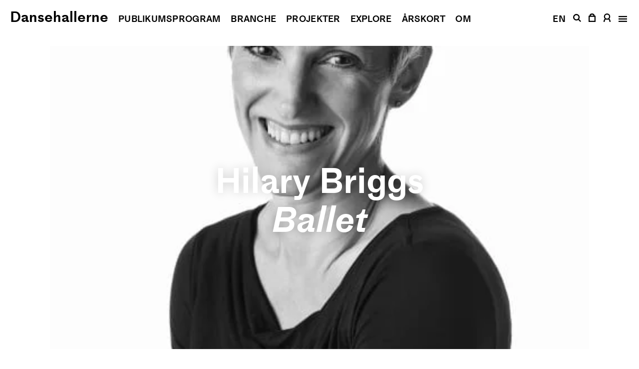

--- FILE ---
content_type: text/html; charset=UTF-8
request_url: https://dansehallerne.dk/da/arkiv/ballet-arina-ddt/
body_size: 9488
content:
<!doctype html>
<html lang="da-DK" class="no-js">
<head>
	<meta charset="UTF-8">
	<meta name="facebook-domain-verification" content="pixe50l3lalneop97mjwlmlvm8nmq1" />
	<meta name="viewport" content="width=device-width, initial-scale=1">
	<meta name="format-detection" content="telephone=no">
	<link rel="profile" href="https://gmpg.org/xfn/11">
	<script>(function(html){html.className = html.className.replace(/\bno-js\b/,'js')})(document.documentElement);</script>
<meta name='robots' content='index, follow, max-image-preview:large, max-snippet:-1, max-video-preview:-1' />
	<style>img:is([sizes="auto" i], [sizes^="auto," i]) { contain-intrinsic-size: 3000px 1500px }</style>
	<link rel="alternate" href="https://dansehallerne.dk/da/arkiv/ballet-arina-ddt/" hreflang="da" />
<link rel="alternate" href="https://dansehallerne.dk/en/archive/ballet-arina-ddt/" hreflang="en" />

	<!-- This site is optimized with the Yoast SEO plugin v26.0 - https://yoast.com/wordpress/plugins/seo/ -->
	<title>Ballet | Dansehallerne</title>
	<meta name="description" content="Arina tilbyder en dynamisk balletundervisning, som passer for dansere med forskellig baggrund." />
	<link rel="canonical" href="https://dansehallerne.dk/da/arkiv/ballet-arina-ddt/" />
	<meta property="og:locale" content="da_DK" />
	<meta property="og:locale:alternate" content="en_US" />
	<meta property="og:type" content="article" />
	<meta property="og:title" content="Ballet | Dansehallerne" />
	<meta property="og:description" content="Arina tilbyder en dynamisk balletundervisning, som passer for dansere med forskellig baggrund." />
	<meta property="og:url" content="https://dansehallerne.dk/da/arkiv/ballet-arina-ddt/" />
	<meta property="og:site_name" content="Dansehallerne" />
	<meta property="article:publisher" content="https://www.facebook.com/dansehallerne.dk" />
	<meta property="article:modified_time" content="2024-03-14T12:06:12+00:00" />
	<meta property="og:image" content="https://dansehallerne.dk/static/files/images/hilary-briggs-portrait_ddt.jpg" />
	<meta property="og:image:width" content="480" />
	<meta property="og:image:height" content="600" />
	<meta property="og:image:type" content="image/jpeg" />
	<meta name="twitter:card" content="summary_large_image" />
	<meta name="twitter:site" content="@dansehallerne" />
	<meta name="twitter:label1" content="Estimeret læsetid" />
	<meta name="twitter:data1" content="2 minutter" />
	<script type="application/ld+json" class="yoast-schema-graph">{"@context":"https://schema.org","@graph":[{"@type":"WebPage","@id":"https://dansehallerne.dk/da/arkiv/ballet-arina-ddt/","url":"https://dansehallerne.dk/da/arkiv/ballet-arina-ddt/","name":"Ballet | Dansehallerne","isPartOf":{"@id":"https://dansehallerne.dk/da/#website"},"primaryImageOfPage":{"@id":"https://dansehallerne.dk/da/arkiv/ballet-arina-ddt/#primaryimage"},"image":{"@id":"https://dansehallerne.dk/da/arkiv/ballet-arina-ddt/#primaryimage"},"thumbnailUrl":"https://dansehallerne.dk/static/files/images/hilary-briggs-portrait_ddt.jpg","datePublished":"2022-12-05T20:53:26+00:00","dateModified":"2024-03-14T12:06:12+00:00","description":"Arina tilbyder en dynamisk balletundervisning, som passer for dansere med forskellig baggrund.","breadcrumb":{"@id":"https://dansehallerne.dk/da/arkiv/ballet-arina-ddt/#breadcrumb"},"inLanguage":"da-DK","potentialAction":[{"@type":"ReadAction","target":["https://dansehallerne.dk/da/arkiv/ballet-arina-ddt/"]}]},{"@type":"ImageObject","inLanguage":"da-DK","@id":"https://dansehallerne.dk/da/arkiv/ballet-arina-ddt/#primaryimage","url":"https://dansehallerne.dk/static/files/images/hilary-briggs-portrait_ddt.jpg","contentUrl":"https://dansehallerne.dk/static/files/images/hilary-briggs-portrait_ddt.jpg","width":480,"height":600},{"@type":"BreadcrumbList","@id":"https://dansehallerne.dk/da/arkiv/ballet-arina-ddt/#breadcrumb","itemListElement":[{"@type":"ListItem","position":1,"name":"Hem","item":"https://dansehallerne.dk/da/"},{"@type":"ListItem","position":2,"name":"Arkiv","item":"https://dansehallerne.dk/da/arkiv/"},{"@type":"ListItem","position":3,"name":"Ballet"}]},{"@type":"WebSite","@id":"https://dansehallerne.dk/da/#website","url":"https://dansehallerne.dk/da/","name":"Dansehallerne","description":"","publisher":{"@id":"https://dansehallerne.dk/da/#organization"},"potentialAction":[{"@type":"SearchAction","target":{"@type":"EntryPoint","urlTemplate":"https://dansehallerne.dk/da/?s={search_term_string}"},"query-input":{"@type":"PropertyValueSpecification","valueRequired":true,"valueName":"search_term_string"}}],"inLanguage":"da-DK"},{"@type":"Organization","@id":"https://dansehallerne.dk/da/#organization","name":"Dansehallerne","url":"https://dansehallerne.dk/da/","logo":{"@type":"ImageObject","inLanguage":"da-DK","@id":"https://dansehallerne.dk/da/#/schema/logo/image/","url":"https://dansehallerne.dk/static/files/images/dh-placeholder.png","contentUrl":"https://dansehallerne.dk/static/files/images/dh-placeholder.png","width":1360,"height":700,"caption":"Dansehallerne"},"image":{"@id":"https://dansehallerne.dk/da/#/schema/logo/image/"},"sameAs":["https://www.facebook.com/dansehallerne.dk","https://x.com/dansehallerne","https://www.instagram.com/dansehallerne/","https://www.linkedin.com/company/dansehallerne/","https://www.youtube.com/channel/UCr5BMOxWifIGDsaASBt-T7w","https://da.wikipedia.org/wiki/Dansehallerne"]}]}</script>
	<!-- / Yoast SEO plugin. -->


<link rel='dns-prefetch' href='//dansehallerne.billetten.dk' />
<style id="litespeed-ccss">:root{--dansehallerne-color-black:#000;--dansehallerne-color-black-op-95:rgba(0,0,0,.95);--dansehallerne-color-black-op-20:rgba(0,0,0,.2);--dansehallerne-color-white:#fff;--dansehallerne-color-white-l-neg5:#f2f2f2;--dansehallerne-color-white-op-50:rgba(255,255,255,.5);--dansehallerne-color-grey-60:#999;--dansehallerne-color-grey-80:#cbcbcb;--dansehallerne-color-grey-92:#ededed;--dansehallerne-color-red:#da291c;--dansehallerne-color-red-light:#ffebe9;--dansehallerne-color-yellow:#ffff5b;--dansehallerne-color-yellow-light:#fdffe8;--dansehallerne-color-yellow-op-95:rgba(255,255,91,.95);--dansehallerne-color-yellow-pale:#fcff6f}html{-webkit-text-size-adjust:100%;line-height:1.15}body{margin:0}main{display:block}h1{margin:.67em 0;font-size:2em}a{background-color:transparent}img{border-style:none}button{margin:0;font-family:inherit;font-size:100%;line-height:1.15}button{overflow:visible}button{text-transform:none}button{-webkit-appearance:button}[type=submit]{-webkit-appearance:button}button::-moz-focus-inner{border-style:none;padding:0}[type=submit]::-moz-focus-inner{border-style:none;padding:0}button:-moz-focusring{outline:1px dotted ButtonText}[type=submit]:-moz-focusring{outline:1px dotted ButtonText}legend{box-sizing:border-box;color:inherit;white-space:normal;max-width:100%;padding:0;display:table}::-webkit-file-upload-button{-webkit-appearance:button;font:inherit}html{box-sizing:border-box}*,:before,:after{box-sizing:inherit}.site-header{z-index:4500}.newsletter-modal .button-wrap{z-index:10}.mb-64-80{margin-bottom:4rem}@media (min-width:75rem){.mb-64-80{margin-bottom:5rem}}body,button{color:var(--dansehallerne-color-black);letter-spacing:0;font-family:Medium LL,Arial,sans-serif;font-weight:400;line-height:1.3;font-size:1.05rem!important}@media (min-width:75rem){body,button{font-size:1.3125rem!important}}p{font-kerning:normal;font-variant-ligatures:common-ligatures;letter-spacing:0;margin-top:0;margin-bottom:2rem;font-weight:400;line-height:1.3;font-size:1.05rem!important}@media (min-width:75rem){p{font-size:1.3125rem!important}}li{letter-spacing:0;font-kerning:normal;font-variant-ligatures:common-ligatures;font-weight:400;line-height:1.3;font-size:1.05rem!important}@media (min-width:75rem){li{font-size:1.3125rem!important}}em{font-style:italic}h1{clear:both;font-kerning:normal;font-variant-ligatures:common-ligatures;margin:0;font-style:normal}h1{letter-spacing:0;font-weight:600;line-height:1.10465;font-size:3.6rem!important}@media (min-width:41.75rem){h1{font-size:4.3rem!important}}@media (min-width:75rem){h1{font-size:5.375rem!important}}.as-h2{letter-spacing:0;font-weight:600;line-height:1.09722;font-size:2.4rem!important}@media (min-width:41.75rem){.as-h2{font-size:3.60625rem!important}}@media (min-width:75rem){.as-h2{font-size:4.5rem!important}}.as-h2 em{font-style:italic}.site-title{letter-spacing:0;margin:0;font-weight:600;line-height:1.26667;font-size:1.5rem!important}@media (min-width:75rem){.site-title{font-size:1.875rem!important}}.header-navigation,.shortcut.lang{text-transform:uppercase;letter-spacing:.015em;font-weight:600;line-height:1.83333;font-size:1.125rem!important}.nav-items li{letter-spacing:0;font-weight:600;line-height:1.10465;font-size:3.6rem!important}@media (min-width:41.75rem){.nav-items li{font-size:4.3rem!important}}@media (min-width:75rem){.nav-items li{font-size:5.375rem!important}}figcaption{letter-spacing:0;font-weight:400;line-height:1.3;font-size:1.05rem!important}@media (min-width:75rem){figcaption{font-size:1.3125rem!important}}.close-modal{font-weight:400;line-height:1.1;font-size:1.875rem!important}.shadow{text-shadow:var(--dansehallerne-color-black-op-20)0 0 1.25rem}body{background:var(--dansehallerne-color-white);font-kerning:normal;font-variant-ligatures:common-ligatures;overscroll-behavior-y:none}button{color:currentColor;letter-spacing:0;background:0 0;border:0;border-radius:0;justify-content:center;align-items:center;height:auto;padding:0;font-weight:400;line-height:1.3;text-decoration:none;display:flex;font-size:1.05rem!important}@media (min-width:75rem){button{font-size:1.3125rem!important}}::-webkit-input-placeholder{color:var(--dansehallerne-color-grey-60);opacity:1}::placeholder{color:var(--dansehallerne-color-grey-60);opacity:1}:-ms-input-placeholder{color:currentColor}::-moz-placeholder{color:currentColor}a,a:visited{color:currentColor}.site-title a,.visual-header-navigation a,.shortcuts a,.nav-items a{text-decoration:none}ul{margin:0 0 1.875rem 1.875rem}ul{list-style:disc}ul li{letter-spacing:0;font-weight:400;line-height:1.3;font-size:1.05rem!important}@media (min-width:75rem){ul li{font-size:1.3125rem!important}}ul.reset-list{margin:0;padding:0;list-style:none}iframe{max-width:100%}img{max-width:100%;height:auto;display:block}figure{margin:0}.post-thumbnail{overflow:hidden}.post-thumbnail.title-on-top{width:100%;position:relative}.post-thumbnail.title-on-top img{object-fit:cover;object-position:center;height:100%}.post-thumbnail.title-on-top figcaption{color:var(--dansehallerne-color-white);text-align:center;justify-content:center;align-items:center;padding-left:1.25rem;padding-right:1.25rem;display:flex;position:absolute;top:0;bottom:0;left:0;right:0}.post-thumbnail.singular-post{margin-top:4.375rem}@media (min-width:75rem){.post-thumbnail.singular-post{margin-top:5.75rem}}.post-thumbnail img{width:100%}.ap-wrap{height:0;position:relative;overflow:hidden}.ap-wrap img{object-fit:cover;object-position:center;width:100%;height:100%;position:absolute;top:0;bottom:0;left:0;right:0}.aspect-16-9{padding-bottom:56.25%}html{background-color:var(--dansehallerne-color-white);font-size:16px}body{background-color:var(--dansehallerne-color-white)}.site-main,.site-header{width:100%}.site-main{background-color:var(--dansehallerne-color-white)}.site-header{position:fixed;top:0;left:0;right:0}body:not(.menu-open) .site-header{color:var(--dansehallerne-color-white);mix-blend-mode:difference}.site-header .inner{align-items:baseline;padding-top:.9375rem;padding-left:1.25rem;padding-right:1.25rem;display:flex}.site-header .right-area{margin-left:auto}.site-header .right-area .menu-toggle{position:static}.site-header svg path{fill:currentColor}.inner .flex-inner{height:100%}.site-main{padding-bottom:6rem}@media (min-width:75rem){.site-main{padding-bottom:7.5rem}}.social-menu a.has-icon .text{opacity:0;visibility:hidden;display:none}body{flex-direction:column;min-height:100vh;display:flex}.site-main{flex:auto}body.single-post article.main{flex-direction:column;align-items:center;width:100%;display:flex}@media (min-width:75rem){body.single-post figure.singular-post{max-width:67.5rem}}body.single-post figure.singular-post.post-thumbnail{text-align:center}.meta-info.table .the-map{opacity:0;visibility:hidden;width:100%;display:none}.meta-info.table .the-map iframe{border:0;width:100%}.venue-map-wrap .hide{opacity:0;visibility:hidden;display:none}.close-modal{text-decoration:none;position:absolute;top:.9375rem;left:1.25rem}@media (min-width:75rem){.close-modal{top:1.25rem}}.the-map{height:0;padding-bottom:66.6667%;position:relative;overflow:hidden}.the-map iframe{display:block;position:absolute;top:0;left:0;width:100%!important;height:100%!important}.cookie-banner .banner-content{background-color:var(--dansehallerne-color-white);color:var(--dansehallerne-color-black);width:100%;padding:1.5625rem 1.25rem}@media (min-width:41.75rem){.cookie-banner .banner-content{padding:1.75rem}}@media (min-width:75rem){.cookie-banner .banner-content{padding:2.5rem}}.cookie-banner .inner{border:0;margin:0;padding:0}.cookie-banner p{text-align:center;width:100%;margin:0}.cookie-banner legend{display:initial;width:100%}.cookie-banner legend>div{flex-direction:row-reverse;justify-content:space-between;width:100%;display:flex}.cookie-banner button.close-icon{float:none;width:1.105rem;height:1.105rem;margin:0;-webkit-transform:none;transform:none}.cookie-banner .button-wrap{justify-content:center;align-items:center;margin-left:1.25rem;display:flex}.main-navigation{height:100%;position:absolute;top:0;bottom:0;left:0;right:0}.right-area .main-navigation{opacity:1;visibility:visible;display:flex}.right-area:not(.toggled) .main-navigation{opacity:0;visibility:hidden;display:none}.shortcuts{justify-content:flex-end;align-items:baseline;display:flex}.shortcuts .shortcut{justify-content:center;align-items:center;display:flex}.shortcuts .shortcut:nth-child(2) a,.shortcuts .shortcut:nth-child(3) a{padding-left:.46875rem;padding-right:.46875rem}.shortcuts .shortcut:nth-child(4){padding-left:.59375rem;padding-right:.53125rem}@media (min-width:75rem){.shortcuts .shortcut:nth-child(4){padding-left:.46875rem}}.shortcuts .shortcut:nth-child(5){padding-left:.59375rem;padding-right:.46875rem}@media (min-width:75rem){.shortcuts .shortcut:nth-child(5){padding-left:.46875rem}}.shortcuts .shortcut:nth-child(6){padding-left:.65625rem;padding-right:.25rem}@media (min-width:75rem){.shortcuts .shortcut:nth-child(6){padding-left:.53125rem}}.shortcuts .shortcut a{align-items:center;height:100%;display:inline-flex}.shortcuts .shortcut.search-link{opacity:0;visibility:hidden;display:none}@media (min-width:75rem){.shortcuts .shortcut.search-link{opacity:1;visibility:visible;display:flex}}.shortcuts .shortcut.site-title{margin-right:auto}body:not(.menu-open) .shortcuts .shortcut.site-title{opacity:0;visibility:hidden;display:none}.shortcuts .open-close-wraps{align-items:baseline;width:1.0625rem}.shortcuts .open-wrap{opacity:0;visibility:hidden;display:none}.shortcuts .close-wrap{opacity:1;visibility:visible;display:flex}body:not(.menu-open) .shortcuts .close-wrap{opacity:0;visibility:hidden;display:none}body:not(.menu-open) .shortcuts .open-wrap{opacity:1;visibility:visible;display:flex}#primary-menu{text-align:center;justify-content:center;align-items:center;width:100%;height:100%;display:flex;overflow-y:scroll}.visual-header-navigation{opacity:0;visibility:hidden;display:none}@media (min-width:75rem){.visual-header-navigation{opacity:1;visibility:visible;display:flex}}.visual-header-navigation span{margin-left:1.25rem}.visual-header-navigation .header-navigation{align-items:baseline;display:flex}.nav-items li:first-child{padding-top:3.25rem}@media (min-width:75rem){.nav-items li:first-child{padding-top:0}}.nav-items li:not(:first-child){margin-top:1rem}@media (min-width:75rem){.nav-items li:last-child{opacity:0;visibility:hidden;display:none}}.newsletter-modal{opacity:0;visibility:hidden;display:none}.newsletter-modal .button-wrap{position:absolute;top:.9375rem;left:1.25rem}.newsletter-inner{justify-content:center;width:100%;height:100%;display:flex}figcaption{width:100%;margin-top:.625rem}.screen-reader-text{clip:rect(1px,1px,1px,1px);-webkit-clip-path:inset(50%);clip-path:inset(50%);border:0;width:1px;height:1px;margin:-1px;padding:0;overflow:hidden;word-wrap:normal!important;position:absolute!important}@media only screen and (max-device-width:480px){html,body{height:100%;-webkit-text-size-adjust:100%}.basm{-webkit-text-size-adjust:none;-webkit-touch-callout:none}}.tns-item {
  -webkit-transform: translate3d(0, 0, 0);
}</style><link rel="preload" data-asynced="1" data-optimized="2" as="style" onload="this.onload=null;this.rel='stylesheet'" href="https://dansehallerne.dk/app/appearance/litespeed/css/4453a966bd363cff7d9a29a0bed3e9d2.css?ver=c4336" /><script>!function(a){"use strict";var b=function(b,c,d){function e(a){return h.body?a():void setTimeout(function(){e(a)})}function f(){i.addEventListener&&i.removeEventListener("load",f),i.media=d||"all"}var g,h=a.document,i=h.createElement("link");if(c)g=c;else{var j=(h.body||h.getElementsByTagName("head")[0]).childNodes;g=j[j.length-1]}var k=h.styleSheets;i.rel="stylesheet",i.href=b,i.media="only x",e(function(){g.parentNode.insertBefore(i,c?g:g.nextSibling)});var l=function(a){for(var b=i.href,c=k.length;c--;)if(k[c].href===b)return a();setTimeout(function(){l(a)})};return i.addEventListener&&i.addEventListener("load",f),i.onloadcssdefined=l,l(f),i};"undefined"!=typeof exports?exports.loadCSS=b:a.loadCSS=b}("undefined"!=typeof global?global:this);!function(a){if(a.loadCSS){var b=loadCSS.relpreload={};if(b.support=function(){try{return a.document.createElement("link").relList.supports("preload")}catch(b){return!1}},b.poly=function(){for(var b=a.document.getElementsByTagName("link"),c=0;c<b.length;c++){var d=b[c];"preload"===d.rel&&"style"===d.getAttribute("as")&&(a.loadCSS(d.href,d,d.getAttribute("media")),d.rel=null)}},!b.support()){b.poly();var c=a.setInterval(b.poly,300);a.addEventListener&&a.addEventListener("load",function(){b.poly(),a.clearInterval(c)}),a.attachEvent&&a.attachEvent("onload",function(){a.clearInterval(c)})}}}(this);</script>

<link data-asynced="1" as="style" onload="this.onload=null;this.rel='stylesheet'"  rel='preload' id='dansehallerne-basm-css' href='https://dansehallerne.billetten.dk/basm/css?ver=6.8.3' media='all' /><noscript><link rel='stylesheet' href='https://dansehallerne.billetten.dk/basm/css?ver=6.8.3' media='all' /></noscript>
<script src="https://dansehallerne.dk/app/appearance/themes/89882359059fa6394853d74e5e603045/assets/lib/jquery-2.2.4.min.js?ver=2.2.4.min" id="dansehallerne-basm-jquery-js"></script>
<script src="https://dansehallerne.billetten.dk/basm/script?ver=1.7.5" id="dansehallerne-basm-billetten-js"></script>
<link rel="alternate" title="oEmbed (JSON)" type="application/json+oembed" href="https://dansehallerne.dk/wp-json/oembed/1.0/embed?url=https%3A%2F%2Fdansehallerne.dk%2Fda%2Farkiv%2Fballet-arina-ddt%2F" />
<link rel="alternate" title="oEmbed (XML)" type="text/xml+oembed" href="https://dansehallerne.dk/wp-json/oembed/1.0/embed?url=https%3A%2F%2Fdansehallerne.dk%2Fda%2Farkiv%2Fballet-arina-ddt%2F&#038;format=xml" />
<link rel="icon" href="https://dansehallerne.dk/static/files/images/cropped-dh-favicon-32x32.png" sizes="32x32" />
<link rel="icon" href="https://dansehallerne.dk/static/files/images/cropped-dh-favicon-192x192.png" sizes="192x192" />
<link rel="apple-touch-icon" href="https://dansehallerne.dk/static/files/images/cropped-dh-favicon-180x180.png" />
<meta name="msapplication-TileImage" content="https://dansehallerne.dk/static/files/images/cropped-dh-favicon-270x270.png" />
		<style id="wp-custom-css">
			.cookie-banner {
	z-index: 4250;
}		</style>
		</head>

<body class="wp-singular wp-theme-89882359059fa6394853d74e5e603045 single-post">
<a class="skip-link screen-reader-text" href="#main">Fortsæt til indhold</a>
	<header id="masthead" class="site-header">
		<div class="inner"><p class="site-title"><a href="https://dansehallerne.dk/da/" rel="home">Dansehallerne</a></p><nav class="visual-header-navigation"><nav class="header-navigation"><span><a href="https://dansehallerne.dk/da/publikumsprogram/" title="Publikums­program">Publikums­program</a></span><span><a href="https://dansehallerne.dk/da/branche/" title="Branche">Branche</a></span><span><a href="https://dansehallerne.dk/da/projekter/" title="Projekter">Projekter</a></span><span><a href="https://dansehallerne.dk/da/explore/" title="Explore">Explore</a></span><span><a href="https://dansehallerne.dk/da/deltag/aarskort/" title="Årskort">Årskort</a></span><span><a href="https://dansehallerne.dk/da/om/" title="Om">Om</a></span></nav></nav>			<div id="toggle-menu" class="right-area">
				<div class="flex-inner">
					<div class="shortcuts"><span class="site-title shortcut site-title"><a href="https://dansehallerne.dk/da/" rel="home">Dansehallerne</a></span><span class="visual shortcut lang"><a href="https://dansehallerne.dk/en/archive/ballet-arina-ddt/" class="lang-switch" title="Switch website language to English" lang="en">EN</a></span><span class="visual shortcut search-link"><a href="https://dansehallerne.dk/da/soeg/" title="Søg på hjemmesiden"><svg xmlns="http://www.w3.org/2000/svg" width="16.17" height="16.171"><path d="M12.099 10.441a6.645 6.645 0 10-5.477 2.85h.025a6.675 6.675 0 003.791-1.189l4.069 4.069 1.662-1.661zm-1.158-3.775a4.274 4.274 0 11-4.274-4.273 4.288 4.288 0 014.274 4.273z" /></svg></a></span><button class="basm shortcut basm_basket_btn" title="Vis indkøbskurv" data-opentext="Vis indkøbskurv" data-closetext="Luk indkøbskurv"><svg xmlns="http://www.w3.org/2000/svg" width="13.969" height="17.186"><path d="M12.233 4.538A5.31 5.31 0 007.057.004h-.1a5.273 5.273 0 00-5.22 4.534H-.001v12.651h13.969V4.538zM7.009 2.354h.018a2.928 2.928 0 012.8 2.184H4.15a2.961 2.961 0 012.859-2.187zM2.35 14.838V6.886h9.269v7.952z" /></svg></button><button class="basm shortcut basm_profile_btn" title="Se profil" data-opentext="Se profil" data-closetext="Luk profil"><svg xmlns="http://www.w3.org/2000/svg" width="13.982" height="17.102"><path d="M11.568 10.655a6.292 6.292 0 001.738-4.339A6.323 6.323 0 006.991 0 6.323 6.323 0 00.675 6.316a6.284 6.284 0 001.739 4.339A6.97 6.97 0 000 15.927v1.175h2.336v-1.156a4.654 4.654 0 012.073-3.874 6.293 6.293 0 002.583.556 6.3 6.3 0 002.577-.553 4.649 4.649 0 012.076 3.871v1.156h2.337v-1.175a6.98 6.98 0 00-2.414-5.272zm-4.577-.373a3.972 3.972 0 01-3.966-3.966 3.969 3.969 0 013.966-3.971 3.972 3.972 0 013.966 3.967 3.972 3.972 0 01-3.966 3.97z" /></svg></button><button id="menu-toggle" class="shortcut menu-toggle" data-opentext="Åbn menu" data-closetext="Luk menu" aria-controls="masthead" aria-expanded="false" title="Åbn menu"><div class="open-close-wraps open-wrap"><svg xmlns="http://www.w3.org/2000/svg" width="16.991" height="12.209">
  
    <path d="M0 0h16.991v2.35H0z" />
    <path d="M0 4.945h16.991v2.35H0z" />
    <path d="M0 9.859h16.991v2.35H0z" />
  
</svg>
</div><div class="open-close-wraps close-wrap"><svg xmlns="http://www.w3.org/2000/svg" width="15.85" height="15.85">
  
    <path d="M15.849 1.661L1.66161 15.84839l-1.6617-1.6617L14.1873-.00071z" />
    <path d="M14.187 15.849L-.00039 1.66161l1.6617-1.6617 14.1874 14.18739z" />
  
</svg>
</div></button></div>					<nav id="site-navigation" class="main-navigation" role="navigation" itemscope="itemscope" itemtype="http://schema.org/SiteNavigationElement"><div id="primary-menu" class="nav-items"><ul class="reset-list"><li><a href="https://dansehallerne.dk/da/publikumsprogram/">Publikums­program</a></li><li><a href="https://dansehallerne.dk/da/branche/">Branche</a></li><li><a href="https://dansehallerne.dk/da/projekter/">Projekter</a></li><li><a href="https://dansehallerne.dk/da/explore/">Explore</a></li><li><a href="https://dansehallerne.dk/da/om/">Om</a></li><li><a href="https://dansehallerne.dk/da/kontakt/">Kontakt</a></li><li><a href="https://dansehallerne.dk/da/soeg/">Søg</a></li></ul></div></nav>				</div>
			</div>
		</div>
	</header>
	
	<main id="main" class="site-main">

	
<article class="main singular-content">
	<figure class="post-thumbnail singular title-on-top mb-64-80 singular-post"><div class="ap-wrap aspect-16-9"><img width="480" height="600" src="https://dansehallerne.dk/static/files/images/hilary-briggs-portrait_ddt.jpg.webp" class="attachment-dh_img_large_x2 size-dh_img_large_x2 wp-post-image" alt="" srcset="https://dansehallerne.dk/static/files/images/hilary-briggs-portrait_ddt.jpg.webp 480w, https://dansehallerne.dk/static/files/images/hilary-briggs-portrait_ddt-205x256.jpg.webp 205w, https://dansehallerne.dk/static/files/images/hilary-briggs-portrait_ddt-102x128.jpg.webp 102w, https://dansehallerne.dk/static/files/images/hilary-briggs-portrait_ddt-410x512.jpg.webp 410w" sizes="(max-width: 480px) 100vw, 480px" /></div><figcaption><h1 class="as-h2 shadow">Hilary Briggs<br /><em>Ballet</em></h1></figcaption></figure><div id="event-entry-content" class="entry-content page-1000 desktop-overflow"><div class="entry-content page-1000">
<p class="has-danse-hallerna-larger-font-size">Den klasse, Hilary giver, forbliver tæt på en traditionel balletklasse. Der er inspirationer fra de forskellige stilarter, jeg er blevet introduceret til gennem årene.</p>



<p class="has-danse-hallerna-larger-font-size">Jeg kan godt lide at arbejde med koordination og musikalitet: Forskellige musikalske accenter til at arbejde sindet og kroppen. At gå imod vores forventninger og blive taget væk fra det, der kan ses som &#8216;firkantet&#8217;. Forhåbentlig skaber dette en mindre rutinemæssig følelse til morgentræningen, hvilket muligvis bevæger os i retning af at finde en musikalitet, der kan være givende for danseren og spændende for publikum.</p>



<p class="has-danse-hallerna-larger-font-size">Sammen med at udforske og træne vores musikalitet, koordinering, smidighed plus styrke; ballet kan være sjovt!</p>



<p class="has-danse-hallerna-larger-font-size">Det er kun som medlem, du kan deltage i Dansehallernes træningsaktiviteter – et helårligt program med cirka fem træningsdage om ugen. Internationale gæster kan deltage gratis i træningen i op til 1 måned.&nbsp;</p>



<p class="has-danse-hallerna-larger-font-size">Disse hold oprettes i et tæt samarbejde med Dansk Danseteater, og det er en fornøjelse at kunne tilbyde hold i DDT’s studio.</p>



<p class="has-danse-hallerna-larger-font-size">Disse klasser er på Operaen, Ekvipagemestervej 10 1438 København K. Sceneindgangen er en stor grå port, hvor man kommer ind til receptionen hvor vagten sidder. Vi ber deg gjerne møte opp 15 minutter før timen, så det er tid for å finde frem til studio, og vise din QR-kode på billetten:) </p>
</div></div><div class="more-button"><button id="event-more" class="underline red-link">Mere</button></div><section class="page-1000 event-meta-infos"><div class="meta-info table"><div class="row"><div class="key"><p><strong>Kunstner</strong></p></div><div class="value"><p>Hilary Briggs</p></div></div><div class="row"><div class="key"><p><strong>Titel</strong></p></div><div class="value"><p>Ballet</p></div></div><div class="row"><div class="key"><p><strong>Type</strong></p></div><div class="value"><p>Træning</p></div></div><div class="row"><div class="key"><p><strong>Dato</strong></p></div><div class="value"><p>15.–17.5.2023, 10:00</p></div></div><div class="row"><div class="key"><p><strong>Varighed</strong></p></div><div class="value"><p>1 time og 15 minutter</p></div></div><div class="row"><div class="key"><p><strong>Venue</strong></p></div><div class="value"><div id="js-venue-map"><div class="venue-map-wrap"><p>Ekvipagemestervej 10, 1438 København K</p><span class="the-map"><iframe width="100%" style="border:0" loading="lazy" allowfullscreen src="https://www.google.com/maps/embed/v1/place?q=Ekvipagemestervej 10, 1438 København K&zoom=14&key=AIzaSyCoNaqFOH3TQRJabscJzIdvP2zp2XdWqQs"></iframe></span><button class="js-toggle-map red-link underline" title="Se kort" data-view="Se kort" data-hide="Skjul kort"><span class="view">Se kort</span><span class="hide">Skjul kort</span></button></div></div></div></div><div class="row"><div class="key"><p><strong>Krediteringer</strong></p></div><div class="value"><p><span id="credit-text" class="credit-text">Photo by Shai Lev</span><button id="credit-more" class="underline more-button red-link">Mere</button></p></div></div></div></section><section class="page-1000"><div class="meta-info support-logos mb-32-40"><figure title="Dansk Danseteater"><a href="https://www.danskdanseteater.dk"><img width="128" height="19" src="https://dansehallerne.dk/static/files/images/skarmavbild-2022-12-05-kl--13-25-52-128x19.png.webp" class="attachment-dh_img_thumb size-dh_img_thumb wp-post-image" alt="Dansk Danseteater" decoding="async" srcset="https://dansehallerne.dk/static/files/images/skarmavbild-2022-12-05-kl--13-25-52-128x19.png.webp 128w, https://dansehallerne.dk/static/files/images/skarmavbild-2022-12-05-kl--13-25-52-256x37.png.webp 256w, https://dansehallerne.dk/static/files/images/skarmavbild-2022-12-05-kl--13-25-52.png.webp 385w" sizes="(max-width: 128px) 100vw, 128px" /></a></figure></div></section>	<footer class="entry-footer">
			</footer>
</article>

	</main>

<footer class="site-footer">
	<div class="text-meta-wrap">
		<div class="row row1">
						<div class="textwidget"><p>Dansehallerne<br />
Center for dans og koreografi<br />
_<br />
Franciska Clausens Plads 27<br />
1799 København V<br />
+45 3388 8000<br />
<a href="mailto:info@dansehallerne.dk">info@dansehallerne.dk</a><br />
<a href="https://dansehallerne.dk/da/kontakt/">Kontakt</a></p>
</div>
				</div>
		<div class="row row2">
			<div class="menu-top-bar-dansk-container"><ul id="menu-top-bar-dansk-1" class="menu"><li><a href="https://dansehallerne.dk/da/publikumsprogram/">Publikums­program</a></li>
<li><a href="https://dansehallerne.dk/da/branche/">Branche</a></li>
<li><a href="https://dansehallerne.dk/da/projekter/">Projekter</a></li>
<li><a href="https://dansehallerne.dk/da/explore/">Explore</a></li>
<li><a href="https://dansehallerne.dk/da/deltag/aarskort/">Årskort</a></li>
<li><a href="https://dansehallerne.dk/da/om/">Om</a></li>
</ul></div><div class="menu-extra-info-footer-dansk-container"><ul id="menu-extra-info-footer-dansk" class="menu"><li><a href="https://dansehallerne.dk/da/presserum/">Presserum</a></li>
<li><a href="https://dansehallerne.dk/da/faq/">FAQ</a></li>
<li><a href="https://dansehallerne.dk/da/deltag/">Deltag</a></li>
<li><a href="https://dansehallerne.dk/da/arkiv/">Arkiv</a></li>
</ul></div>		</div>
		<div class="row row3">
			<div class="textwidget"><p>Tilmeld dig <button id="js-toggle-newsletter" data-lang="da_DK" class="underline">nyhedsbrevet</button></p></div><p>Følg os på</p><nav id="social-menu" class="social-menu"><ul id="the-social-menu" class="reset-list"><li><a class="has-icon" href="https://www.facebook.com/dansehallerne.dk"><span class="text">Facebook</span><span class="icon"><img alt="" class="svg-img" src="https://dansehallerne.dk/app/appearance/themes/89882359059fa6394853d74e5e603045/assets/img/logo-facebook.svg" /></span></a></li><li><a class="has-icon" href="https://vimeo.com/dansehallerne"><span class="text">Vimeo</span><span class="icon"><img alt="" class="svg-img" src="https://dansehallerne.dk/app/appearance/themes/89882359059fa6394853d74e5e603045/assets/img/logo-vimeo.svg" /></span></a></li><li><a class="has-icon" href="https://instagram.com/dansehallerne/"><span class="text">Instagram</span><span class="icon"><img alt="" class="svg-img" src="https://dansehallerne.dk/app/appearance/themes/89882359059fa6394853d74e5e603045/assets/img/logo-instagram.svg" /></span></a></li><li><a class="has-icon" href="https://www.linkedin.com/company/dansehallerne/"><span class="text">Linkedin</span><span class="icon"><img alt="" class="svg-img" src="https://dansehallerne.dk/app/appearance/themes/89882359059fa6394853d74e5e603045/assets/img/logo-linkedin.svg" /></span></a></li></ul></nav>		</div>
	</div>
	</footer>
<script type="speculationrules">
{"prefetch":[{"source":"document","where":{"and":[{"href_matches":"\/*"},{"not":{"href_matches":["\/wp-*.php","\/wp-admin\/*","\/static\/files\/*","\/app\/appearance\/*","\/app\/plugins\/*","\/app\/appearance\/themes\/89882359059fa6394853d74e5e603045\/*","\/*\\?(.+)"]}},{"not":{"selector_matches":"a[rel~=\"nofollow\"]"}},{"not":{"selector_matches":".no-prefetch, .no-prefetch a"}}]},"eagerness":"conservative"}]}
</script>
<div id="js-modal-newsletter" class="newsletter-modal"><div class="button-wrap"><button id="js-newsletter-modal-close" class="close-modal" title="Luk" type="submit">✕</button></div><div id="js-newsletter-inner" class="newsletter-inner"></div></div><div class="cookie-banner"><div class="banner-content" id="cookies-eu-banner" style="display:none" data-wait-remove="250"><div class="inner"><span class="screen-reader-text">Cookiesamtykkeformular, klikke på luk-ikonet for at skjule banner.</span><legend><div><div class="button-wrap"><button class="submit close-icon" type="submit" title="Luk og accepter" id="cookies-eu-accept">✕</button></div><p>Denne hjemmeside benytter cookies til markedsføring og funktionalitet. Ved brug af hjemmesiden accepterer du dette. <a href="https://dansehallerne.dk/da/faq/#privatlivspolitik-FAQ">Læs mere</a>.</p></div></legend></div></div></div><script src="https://dansehallerne.dk/app/appearance/themes/89882359059fa6394853d74e5e603045/assets/js/main-bundle.js?ver=1.7.5" id="89882359059fa6394853d74e5e603045-script-main-js"></script>
<script>/(trident|msie)/i.test(navigator.userAgent)&&document.getElementById&&window.addEventListener&&window.addEventListener("hashchange",function(){var t,e=location.hash.substring(1);/^[A-z0-9_-]+$/.test(e)&&(t=document.getElementById(e))&&(/^(?:a|select|input|button|textarea)$/i.test(t.tagName)||(t.tabIndex=-1),t.focus())},!1);</script>
</body>
</html>


<!-- Page cached by LiteSpeed Cache 7.5.0.1 on 2026-01-22 14:59:50 -->
<!-- QUIC.cloud CCSS loaded ✅ /ccss/47abdfc319be84ddbfcb85e980598569.css -->

--- FILE ---
content_type: text/css
request_url: https://dansehallerne.dk/app/appearance/litespeed/css/4453a966bd363cff7d9a29a0bed3e9d2.css?ver=c4336
body_size: 13433
content:
:root{--dansehallerne-color-black:#000;--dansehallerne-color-black-op-95:#000000f2;--dansehallerne-color-black-op-20:#0003;--dansehallerne-color-white:#fff;--dansehallerne-color-white-l-neg5:#f2f2f2;--dansehallerne-color-white-op-50:#ffffff80;--dansehallerne-color-grey-60:#999;--dansehallerne-color-grey-80:#cbcbcb;--dansehallerne-color-grey-92:#ededed;--dansehallerne-color-red:#da291c;--dansehallerne-color-red-light:#ffebe9;--dansehallerne-color-yellow:#ffff5b;--dansehallerne-color-yellow-light:#fdffe8;--dansehallerne-color-yellow-op-95:#ffff5bf2;--dansehallerne-color-yellow-pale:#fcff6f}@font-face{font-display:swap;font-family:Medium LL;font-style:normal;font-weight:400;src:url(/app/appearance/themes/89882359059fa6394853d74e5e603045/assets/fonts/MediumLLWeb-Regular.woff)format("woff"),url(/app/appearance/themes/89882359059fa6394853d74e5e603045/assets/fonts/MediumLLWeb-Regular.woff2)format("woff2");text-rendering:optimizelegibility}@font-face{font-display:swap;font-family:Medium LL;font-style:italic;font-weight:400;src:url(/app/appearance/themes/89882359059fa6394853d74e5e603045/assets/fonts/MediumLLWeb-Italic.woff)format("woff"),url(/app/appearance/themes/89882359059fa6394853d74e5e603045/assets/fonts/MediumLLWeb-Italic.woff2)format("woff2");text-rendering:optimizelegibility}@font-face{font-display:swap;font-family:Medium LL;font-style:normal;font-weight:600;src:url(/app/appearance/themes/89882359059fa6394853d74e5e603045/assets/fonts/MediumLLWeb-SemiBold.woff)format("woff"),url(/app/appearance/themes/89882359059fa6394853d74e5e603045/assets/fonts/MediumLLWeb-SemiBold.woff2)format("woff2");text-rendering:optimizelegibility}@font-face{font-display:swap;font-family:Medium LL;font-style:italic;font-weight:600;src:url(/app/appearance/themes/89882359059fa6394853d74e5e603045/assets/fonts/MediumLLWeb-SemiBoldItalic.woff)format("woff"),url(/app/appearance/themes/89882359059fa6394853d74e5e603045/assets/fonts/MediumLLWeb-SemiBoldItalic.woff2)format("woff2");text-rendering:optimizelegibility}html{-webkit-text-size-adjust:100%;line-height:1.15}body{margin:0}main{display:block}h1{margin:.67em 0;font-size:2em}hr{box-sizing:content-box;height:0;overflow:visible}pre{font-family:monospace;font-size:1em}a{background-color:#0000}abbr[title]{border-bottom:none;-webkit-text-decoration:underline dotted;text-decoration:underline dotted}code,kbd,samp{font-family:monospace;font-size:1em}small{font-size:80%}sub,sup{vertical-align:baseline;font-size:75%;line-height:0;position:relative}sub{bottom:-.25em}sup{top:-.5em}img{border-style:none}button,input,optgroup,select,textarea{margin:0;font-family:inherit;font-size:100%;line-height:1.15}button,input{overflow:visible}button,select{text-transform:none}button,[type=button],[type=reset],[type=submit]{-webkit-appearance:button}button::-moz-focus-inner{border-style:none;padding:0}[type=button]::-moz-focus-inner{border-style:none;padding:0}[type=reset]::-moz-focus-inner{border-style:none;padding:0}[type=submit]::-moz-focus-inner{border-style:none;padding:0}button:-moz-focusring{outline:1px dotted buttontext}[type=button]:-moz-focusring{outline:1px dotted buttontext}[type=reset]:-moz-focusring{outline:1px dotted buttontext}[type=submit]:-moz-focusring{outline:1px dotted buttontext}fieldset{padding:.35em .75em .625em}legend{box-sizing:border-box;color:inherit;white-space:normal;max-width:100%;padding:0;display:table}progress{vertical-align:baseline}textarea{overflow:auto}[type=checkbox],[type=radio]{box-sizing:border-box;padding:0}[type=number]::-webkit-inner-spin-button{height:auto}[type=number]::-webkit-outer-spin-button{height:auto}[type=search]{-webkit-appearance:textfield;outline-offset:-2px}[type=search]::-webkit-search-decoration{-webkit-appearance:none}::-webkit-file-upload-button{-webkit-appearance:button;font:inherit}details{display:block}summary{display:list-item}template,[hidden]{display:none}html{box-sizing:border-box}*,:before,:after{box-sizing:inherit}.screen-reader-text:focus{z-index:100000}.close-zoom-gallery{z-index:6100}.share-section.active .share-modal,.newsletter-modal.active,.dark-modal.active,figure.clicked{z-index:6000}#toggle-menu.toggled{z-index:5000}.site-header{z-index:4500}.cookie-banner{z-index:4250}.tns-nav button{z-index:4000}.sticky{z-index:3500}.share-modal .close-modal,.newsletter-modal .button-wrap{z-index:10}.single-post .singular-content .page-1000{z-index:5}.meta-info.support-logos{z-index:1}.mb-8-10{margin-bottom:1rem}@media (min-width:75rem){.mb-8-10{margin-bottom:1.25rem}}.mb-32-40{margin-bottom:2rem}@media (min-width:75rem){.mb-32-40{margin-bottom:2.5rem}}.mb-64-80{margin-bottom:4rem}@media (min-width:75rem){.mb-64-80{margin-bottom:5rem}}.mb-96-120{margin-bottom:6rem}@media (min-width:75rem){.mb-96-120{margin-bottom:7.5rem}}.pb-64-80{padding-bottom:4rem}@media (min-width:75rem){.pb-64-80{padding-bottom:5rem}}.sticky{color:var(--dansehallerne-color-white);mix-blend-mode:difference;position:-webkit-sticky;position:sticky;top:3.75rem}@media (min-width:75rem){.sticky{top:4.5rem}}body.admin-bar .sticky{top:5.75rem}@media (min-width:75rem){body.admin-bar .sticky{top:6.5rem}}body,button,input,select,optgroup,textarea{color:var(--dansehallerne-color-black);letter-spacing:0;font-family:Medium LL,Arial,sans-serif;font-weight:400;line-height:1.3;font-size:1.05rem!important}@media (min-width:75rem){body,button,input,select,optgroup,textarea{font-size:1.3125rem!important}}p{font-kerning:normal;font-variant-ligatures:common-ligatures;letter-spacing:0;margin-top:0;margin-bottom:2rem;font-weight:400;line-height:1.3;font-size:1.05rem!important}@media (min-width:75rem){p{font-size:1.3125rem!important}}p.has-small-font-size,p.has-smallwithoutindent-font-size,p.small{letter-spacing:0;font-weight:400;line-height:1.3;font-size:.8rem!important}@media (min-width:75rem){p.has-small-font-size,p.has-smallwithoutindent-font-size,p.small{font-size:1rem!important}}.entry-content p.has-danseHallernaLarger-font-size,.entry-content p.has-danse-hallerna-larger-font-size{letter-spacing:0;margin-bottom:1.9rem;font-weight:400;line-height:1.26667;font-size:1.5rem!important}@media (min-width:75rem){.entry-content p.has-danseHallernaLarger-font-size,.entry-content p.has-danse-hallerna-larger-font-size{margin-bottom:2.375rem;font-size:1.875rem!important}}.has-small-font-size{margin-left:1.1875rem}li{letter-spacing:0;font-kerning:normal;font-variant-ligatures:common-ligatures;font-weight:400;line-height:1.3;font-size:1.05rem!important}@media (min-width:75rem){li{font-size:1.3125rem!important}}dfn,cite,em,i{font-style:italic}blockquote{margin:0}address{margin:0 0 .9375rem}pre{background:var(--dansehallerne-color-white-l-neg5);letter-spacing:0;max-width:100%;margin:.9375rem;font-family:"Courier 10 Pitch",Courier,monospace;font-weight:400;line-height:1.3;overflow:auto;font-size:.8rem!important}@media (min-width:75rem){pre{font-size:1rem!important}}code,kbd,tt,var{letter-spacing:0;font-family:Monaco,Consolas,Andale Mono,DejaVu Sans Mono,monospace;font-weight:400;line-height:1.3;font-size:.8rem!important}@media (min-width:75rem){code,kbd,tt,var{font-size:1rem!important}}abbr,acronym{border-bottom:.0625rem dotted var(--dansehallerne-color-grey-60);cursor:help}mark,ins{background:var(--dansehallerne-color-white-l-neg5);text-decoration:none}big{font-size:125%}b,strong{font-weight:600}h1,h2,h3,h4,h5,h6{clear:both;font-kerning:normal;font-variant-ligatures:common-ligatures;margin:0;font-style:normal}h1,.as-h1{letter-spacing:0;font-weight:600;line-height:1.10465;font-size:3.6rem!important}@media (min-width:41.75rem){h1,.as-h1{font-size:4.3rem!important}}@media (min-width:75rem){h1,.as-h1{font-size:5.375rem!important}}h2,.as-h2{letter-spacing:0;font-weight:600;line-height:1.09722;font-size:2.4rem!important}@media (min-width:41.75rem){h2,.as-h2{font-size:3.60625rem!important}}@media (min-width:75rem){h2,.as-h2{font-size:4.5rem!important}}h2.italic,h2 em,.as-h2.italic,.as-h2 em{font-style:italic}h3,.as-h3{letter-spacing:0;font-weight:600;line-height:1.10417;font-size:2.4rem!important}@media (min-width:75rem){h3,.as-h3{font-size:3rem!important}}h3.italic,h3 em,.as-h3.italic,.as-h3 em{font-style:italic}h4,.as-h4{letter-spacing:0;font-weight:600;line-height:1.26667;font-size:1.5rem!important}@media (min-width:75rem){h4,.as-h4{font-size:1.875rem!important}}h4.italic,h4 em,.as-h4.italic,.as-h4 em{font-style:italic}h5,.as-h5{letter-spacing:0;font-weight:400;line-height:1.26667;font-size:1.5rem!important}@media (min-width:75rem){h5,.as-h5{font-size:1.875rem!important}}h5.italic,h5 em,.as-h5.italic,.as-h5 em{font-style:italic}.site-title{letter-spacing:0;margin:0;font-weight:600;line-height:1.26667;font-size:1.5rem!important}@media (min-width:75rem){.site-title{font-size:1.875rem!important}}.header-navigation,.shortcut.lang{text-transform:uppercase;letter-spacing:.015em;font-weight:600;line-height:1.83333;font-size:1.125rem!important}.site-footer .row1 p,.site-footer .row3 p{letter-spacing:0;font-weight:600;line-height:1.3;font-size:1.05rem!important}@media (min-width:75rem){.site-footer .row1 p,.site-footer .row3 p{font-size:1.3125rem!important}}.site-footer button{letter-spacing:0;font-weight:600;line-height:1.3;font-size:1.05rem!important}@media (min-width:75rem){.site-footer button{font-size:1.3125rem!important}}.site-footer .row2 div:first-child li{letter-spacing:0;font-weight:600;line-height:1.3;font-size:1.05rem!important}@media (min-width:75rem){.site-footer .row2 div:first-child li{font-size:1.3125rem!important}}.posted-on,.updated-on{letter-spacing:0;font-weight:400;line-height:1.3;font-size:.8rem!important}@media (min-width:75rem){.posted-on,.updated-on{font-size:1rem!important}}.nav-items li{letter-spacing:0;font-weight:600;line-height:1.10465;font-size:3.25rem!important}@media (min-width:41.75rem){.nav-items li{font-size:4.3rem!important}}@media (min-width:75rem){.nav-items li{font-size:5.375rem!important}}figcaption{letter-spacing:0;font-weight:400;line-height:1.3;font-size:1.05rem!important}@media (min-width:75rem){figcaption{font-size:1.3125rem!important}}table{letter-spacing:0;font-weight:400;line-height:1.3;font-size:.8rem!important}@media (min-width:75rem){table{font-size:1rem!important}}.has-text-align-center,.has-text-align-right{text-align:left}.more-button button{letter-spacing:0;font-weight:400;line-height:1.26667;font-size:1.5rem!important}@media (min-width:75rem){.more-button button{font-size:1.875rem!important}}.nf-form-content .nf-fu-fileinput-button,.nf-form-content .submit-wrap input[type=button],.pill-large{letter-spacing:0;font-weight:400;line-height:1.26667;font-size:1.5rem!important}@media (min-width:75rem){.nf-form-content .nf-fu-fileinput-button,.nf-form-content .submit-wrap input[type=button],.pill-large{line-height:1.2;font-size:1.875rem!important}}.category-description p{letter-spacing:0;font-weight:400;line-height:1.26667;font-size:1.5rem!important}@media (min-width:75rem){.category-description p{font-size:1.875rem!important}}.meta-info.media figcaption{letter-spacing:0;font-weight:400;line-height:1.3;font-size:.8rem!important}@media (min-width:75rem){.meta-info.media figcaption{font-size:1rem!important}}.meta-info.support-thankyou p{letter-spacing:0;font-weight:400;line-height:1.3;font-size:.8rem!important}@media (min-width:75rem){.meta-info.support-thankyou p{font-size:1rem!important}}.public-program-slider .meta-info a,.public-program-slider .meta-info button{letter-spacing:0;font-weight:600;line-height:1.26667;font-size:1.5rem!important}@media (min-width:75rem){.public-program-slider .meta-info a,.public-program-slider .meta-info button{font-size:1.875rem!important}}.pill-medium{letter-spacing:0;font-weight:400;line-height:1.26667;font-size:1.2rem!important}@media (min-width:75rem){.pill-medium{font-size:1.5rem!important}}button.pill-small{letter-spacing:0;font-weight:600;line-height:1.3;font-size:1.05rem!important}@media (min-width:75rem){button.pill-small{font-size:1.3125rem!important}}.date-tag-venue li{letter-spacing:0;font-weight:600;line-height:1.3;font-size:1.05rem!important}@media (min-width:75rem){.date-tag-venue li{font-size:1.3125rem!important}}.featured-texts .author-name{letter-spacing:0;font-weight:600;line-height:1.3;font-size:1.05rem!important}@media (min-width:75rem){.featured-texts .author-name{font-size:1.3125rem!important}}.module-excerpt{text-align:center}.module-excerpt p{letter-spacing:0;font-weight:600;line-height:1.3;font-size:1.05rem!important}@media (min-width:75rem){.module-excerpt p{font-size:1.3125rem!important}}.h4-2-rows,.h5-2-rows{max-height:3.8rem;display:inline-flex;overflow:hidden}@media (min-width:75rem){.h4-2-rows,.h5-2-rows{max-height:4.75rem}}.h4-4-rows,.h5-4-rows{max-height:7.6rem;display:inline-flex;overflow:hidden}@media (min-width:75rem){.h4-4-rows,.h5-4-rows{max-height:9.5rem}}.location-modal .wrap button{letter-spacing:0;margin-bottom:.125rem;font-weight:600;line-height:1.09722;font-size:2.4rem!important}@media (min-width:41.75rem){.location-modal .wrap button{font-size:3.60625rem!important}}@media (min-width:75rem){.location-modal .wrap button{font-size:4.5rem!important}}.close-zoom-gallery,.close-modal{font-weight:400;line-height:1.1;font-size:1.875rem!important}.page-title{text-transform:uppercase}.tags-author{letter-spacing:0;font-weight:600;line-height:1.3;font-size:1.05rem!important}@media (min-width:75rem){.tags-author{font-size:1.3125rem!important}}.index-explore .featured-excerpt p{letter-spacing:0;font-weight:600;line-height:1.3;font-size:1.05rem!important}@media (min-width:75rem){.index-explore .featured-excerpt p{font-size:1.3125rem!important}}.share-modal li,.share-modal li button{letter-spacing:0;font-weight:600;line-height:1.09722;font-size:2.4rem!important}@media (min-width:41.75rem){.share-modal li,.share-modal li button{font-size:3.60625rem!important}}@media (min-width:75rem){.share-modal li,.share-modal li button{font-size:4.5rem!important}}.entry-content p{margin-bottom:1.4375rem}@media (min-width:75rem){.entry-content p{margin-bottom:1.875rem}}.entry-content .wp-block-quote{margin-bottom:1.4375rem;margin-left:1.35rem}@media (min-width:75rem){.entry-content .wp-block-quote{margin-bottom:1.875rem;margin-left:1.6875rem}}.entry-content .wp-block-quote p{letter-spacing:0;margin-bottom:0;font-weight:600;line-height:1.3;font-size:1.05rem!important}@media (min-width:75rem){.entry-content .wp-block-quote p{font-size:1.3125rem!important}}.entry-content .wp-block-quote cite{letter-spacing:0;font-style:normal;font-weight:400;line-height:1.3;font-size:1.05rem!important}@media (min-width:75rem){.entry-content .wp-block-quote cite{font-size:1.3125rem!important}}.entry-content .wp-block-quote cite:before{content:"—";padding-right:.25rem;display:inline-flex}.entry-content h1,.entry-content h4,.entry-content h5,.entry-content h6{letter-spacing:0;font-weight:400;line-height:1.26667;font-size:1.5rem!important}@media (min-width:75rem){.entry-content h1,.entry-content h4,.entry-content h5,.entry-content h6{font-size:1.875rem!important}}.entry-content h2,.entry-content h3{letter-spacing:0;font-weight:400;line-height:1.3;font-size:1.05rem!important}@media (min-width:75rem){.entry-content h2,.entry-content h3{font-size:1.3125rem!important}}.entry-content h2{font-weight:600}.entry-content h3{font-style:italic}.entry-content h2 strong,.entry-content h3 strong,.entry-content h4 strong,.entry-content h5 strong,.entry-content h6 strong{font-weight:400}.anchor-nav{letter-spacing:0;font-weight:600;line-height:1.10417;font-size:2.4rem!important}@media (min-width:75rem){.anchor-nav{font-size:3rem!important}}.custom-link.explore-more{letter-spacing:0;font-weight:600;line-height:1.26667;font-size:1.5rem!important}@media (min-width:75rem){.custom-link.explore-more{font-size:1.875rem!important}}.shadow{text-shadow:var(--dansehallerne-color-black-op-20)0 0 1.25rem}.bg-shadow{background:linear-gradient(#fff0,#54545480)}.underline{text-decoration:underline}.main.contact .entry-content h2[id],.main.kontakt .entry-content h2[id]{text-align:center;letter-spacing:0;margin-bottom:2rem;font-weight:400;line-height:1.10417;font-size:2.4rem!important}@media (min-width:75rem){.main.contact .entry-content h2[id],.main.kontakt .entry-content h2[id]{margin-bottom:2.5rem;font-size:3rem!important}}body{background:var(--dansehallerne-color-white);font-kerning:normal;font-variant-ligatures:common-ligatures;overscroll-behavior-y:none}button{color:currentColor;cursor:pointer;letter-spacing:0;background:0 0;border:0;border-radius:0;justify-content:center;align-items:center;height:auto;padding:0;font-weight:400;line-height:1.3;text-decoration:none;display:flex;font-size:1.05rem!important}@media (min-width:75rem){button{font-size:1.3125rem!important}}button:hover{border-color:currentColor}button:active{border-color:currentColor;outline:none}button:focus{outline:0}body.user-is-tabbing button:focus{outline-offset:.25rem;outline:.15rem solid}body.user-is-tabbing .search-form button:focus{outline-offset:0;outline:.15rem solid}button:active{color:currentColor}.search-form button[type=submit]{font-weight:600;line-height:1.2381}.search-form button[type=submit]:focus,body.user-is-tabbing .search-form button[type=submit]:focus{background-color:var(--dansehallerne-color-grey-92);border-radius:0 3.125rem 3.125rem 0;outline:.15rem solid #0000}.wp-block-buttons{margin-bottom:1.4375rem}@media (min-width:75rem){.wp-block-buttons{margin-bottom:1.875rem}}.wp-block-button a{color:var(--dansehallerne-color-grey-60)}.wp-block-button a:hover{color:var(--dansehallerne-color-red)}.wp-block-buttons:not(.anchor-nav) .wp-block-button:not(.is-style-as-navigation) a:before{color:var(--dansehallerne-color-black);content:"→";padding-right:.375rem;display:inline-flex}.wp-block-buttons:not(.anchor-nav) .wp-block-button.is-style-as-navigation{letter-spacing:0;font-weight:600;line-height:1.10417;font-size:2.4rem!important}@media (min-width:75rem){.wp-block-buttons:not(.anchor-nav) .wp-block-button.is-style-as-navigation{font-size:3rem!important}}.stray-basm-button{justify-content:center;align-items:center;margin-top:4rem;margin-bottom:4rem;display:flex}@media (min-width:75rem){.stray-basm-button{margin-top:5rem;margin-bottom:5rem}}input[type=text],input[type=email],input[type=search],textarea{color:currentColor;border:0;border-radius:0;justify-content:center;align-items:center;height:auto;display:flex}input[type=text]:focus,input[type=email]:focus,input[type=search]:focus,textarea:focus{color:currentColor}select{border:.0625rem solid}textarea,.nf-form-layout form>div{width:100%}.nf-form-layout .nf-field-container{margin-bottom:1rem}@media (min-width:75rem){.nf-form-layout .nf-field-container{margin-bottom:1.25rem}}.nf-form-layout .nf-input-limit{margin:0}.nf-form-layout .nf-error-msg{color:#da291c;margin-top:.5rem}@media (min-width:75rem){.nf-form-layout .nf-error-msg{margin-top:.625rem}}.nf-form-layout .nf-error-msg.nf-error-upload-file-error{text-align:center}.nf-form-layout .nf-after-field .nf-error-msg.nf-error-upload-file-error,.nf-form-layout .file_upload-wrap{width:100%;max-width:31.25rem;margin-left:auto;margin-right:auto;display:block}.nf-form-layout .file_upload-wrap{margin-top:2rem}@media (min-width:75rem){.nf-form-layout .file_upload-wrap{margin-top:2.5rem}}.nf-form-errors{text-align:center}.nf-before-form-content{margin-bottom:1rem}@media (min-width:75rem){.nf-before-form-content{margin-bottom:1.25rem}}input[type=email].ninja-forms-field,input[type=tel].ninja-forms-field,input[type=text].ninja-forms-field{-webkit-appearance:none;border:.125rem solid var(--dansehallerne-color-black);border-radius:3.125rem;width:100%;padding:.5rem 1rem}@media (min-width:75rem){input[type=email].ninja-forms-field,input[type=tel].ninja-forms-field,input[type=text].ninja-forms-field{padding:.625rem 1.25rem}}.nf-form-content .submit-wrap input[type=button]{cursor:pointer;letter-spacing:0;border:0;margin-left:auto;margin-right:auto;font-weight:600;line-height:1.26667;display:block;font-size:1.5rem!important}@media (min-width:75rem){.nf-form-content .submit-wrap input[type=button]{font-size:1.875rem!important}}.nf-form-content .nf-fu-fileinput-button{margin-bottom:1rem;margin-left:auto;margin-right:auto;font-weight:600;display:block}@media (min-width:75rem){.nf-form-content .nf-fu-fileinput-button{margin-bottom:1.25rem}}.nf-form-content .nf-fu-button-cancel{margin-left:.5rem;text-decoration:underline}@media (min-width:75rem){.nf-form-content .nf-fu-button-cancel{margin-left:.625rem}}.nf-form-content .files_uploaded p{justify-content:space-between;display:flex}.nf-form-content .nf-fu-progress{background-color:var(--dansehallerne-color-grey-80);border-radius:3.125rem;height:1rem;margin-top:.125rem}@media (min-width:75rem){.nf-form-content .nf-fu-progress{height:1.25rem;margin-top:.1875rem}}.nf-form-content .nf-fu-progress .nf-fu-progress-bar{background-color:var(--dansehallerne-color-grey-60)}form{display:flex}form.basm,.basm form{display:block}form.search-form{border:.125rem solid;border-radius:3.125rem;justify-content:space-between}form.search-form label,form.search-form input{width:100%}form.search-form label{position:relative}form.search-form label:after{background-color:var(--dansehallerne-color-black);content:" ";width:.0625rem;height:1.875rem;display:inline-block;position:absolute;top:.40625rem;right:-.03125rem}@media (min-width:75rem){form.search-form label:after{top:.875rem}}form.search-form input{letter-spacing:0;font-weight:400;line-height:1.3;font-size:1.05rem!important}@media (min-width:75rem){form.search-form input{font-size:1.3125rem!important}}form.search-form input{padding-top:.59375rem;padding-bottom:.65625rem;padding-left:1.5rem}@media (min-width:75rem){form.search-form input{padding:.9375rem 1.875rem}}form.search-form button[type=submit]{padding:.59375rem 1.5625rem .65625rem}@media (min-width:75rem){form.search-form button[type=submit]{padding:.9375rem 1.875rem}}input[type=search]{background-color:#0000}input[type=search]::-webkit-search-cancel-button{background-color:#0000}input[type=search]{-webkit-appearance:none;color:var(--dansehallerne-color-grey-60);border-radius:3.125rem 0 0 3.125rem}input[type=search]:focus{background-color:var(--dansehallerne-color-grey-92);color:var(--dansehallerne-color-black);outline-offset:0;outline:.0625rem solid #0000}input[type=search]::-webkit-search-cancel-button{-webkit-appearance:none;width:.625rem;height:.625rem}::placeholder{color:var(--dansehallerne-color-grey-60);opacity:1}:-ms-input-placeholder{color:currentColor}::-moz-placeholder{color:currentColor}hr{background-color:currentColor;border:0;height:1px;margin-bottom:.9375rem}a,a:visited,a:hover,a:focus,a:active{color:currentColor}a:hover,a:active,a:focus,a:focus:hover{outline:0}body.user-is-tabbing a:focus,body.user-is-tabbing a:focus:hover{outline-offset:.25rem;outline:.125rem solid}a:active{outline:0}.entry-content a:not([href]){outline:.125rem dashed #f0b;position:relative}.entry-content a:not([href]):after{color:#f0b;content:"Link is missing";font-size:.625rem;position:absolute;top:.125rem;left:0;right:0}body.archive article h4 a,.index-explore a,.featured-item a,.site-title a,.visual-header-navigation a,.shortcuts a,.nav-items a{text-decoration:none}a.red-link,button.red-link,span.red-link,input.red-link,.nf-form-content .nf-fu-button-cancel{color:var(--dansehallerne-color-grey-60)}a.red-link:hover,button.red-link:hover,span.red-link:hover,input.red-link:hover,.nf-form-content .nf-fu-button-cancel:hover,.nf-form-content .nf-fu-button-cancel:hover:visited{color:var(--dansehallerne-color-red)}a.link-pill,button.link-pill,span.link-pill,input.link-pill,.nf-form-content .submit-wrap input[type=button],.nf-form-content .nf-fu-fileinput-button{border-radius:3.125rem;text-decoration:none}a.pill-large,button.pill-large,span.pill-large,input.pill-large,.nf-form-content .submit-wrap input[type=button],.nf-form-content .nf-fu-fileinput-button{padding:.5rem 1.5rem}@media (min-width:75rem){a.pill-large,button.pill-large,span.pill-large,input.pill-large,.nf-form-content .submit-wrap input[type=button],.nf-form-content .nf-fu-fileinput-button{padding:.625rem 1.875rem}}a.black-pill,button.black-pill,span.black-pill,input.black-pill,.nf-form-content .submit-wrap input[type=button]{background-color:var(--dansehallerne-color-black);color:var(--dansehallerne-color-white)}a.black-pill:hover,button.black-pill:hover,span.black-pill:hover,input.black-pill:hover,.nf-form-content .submit-wrap input[type=button]:hover{background-color:var(--dansehallerne-color-red)}a.border-pill,button.border-pill,span.border-pill,input.border-pill,.nf-form-content .nf-fu-fileinput-button{border:.125rem solid var(--dansehallerne-color-black)}a.border-pill:hover,button.border-pill:hover,span.border-pill:hover,input.border-pill:hover,.nf-form-content .nf-fu-fileinput-button:hover,.nf-form-content .nf-fu-fileinput-button:hover:visited{border-color:var(--dansehallerne-color-red);color:var(--dansehallerne-color-red)}.public-program-slider a,.public-program-slider button,.public-program-slider span,.public-program-slider input{text-decoration:none}a.grey-light-hover:hover,a.grey-light-hover:hover:visited,a.grey-light-hover:hover:visited:active,button.grey-light-hover:hover,button.grey-light-hover:hover:visited,button.grey-light-hover:hover:visited:active,span.grey-light-hover:hover,span.grey-light-hover:hover:visited,span.grey-light-hover:hover:visited:active,input.grey-light-hover:hover,input.grey-light-hover:hover:visited,input.grey-light-hover:hover:visited:active{color:var(--dansehallerne-color-grey-92)}a.grey-dark-hover:hover,a.grey-dark-hover:hover:visited,a.grey-dark-hover:hover:visited:active,button.grey-dark-hover:hover,button.grey-dark-hover:hover:visited,button.grey-dark-hover:hover:visited:active,span.grey-dark-hover:hover,span.grey-dark-hover:hover:visited,span.grey-dark-hover:hover:visited:active,input.grey-dark-hover:hover,input.grey-dark-hover:hover:visited,input.grey-dark-hover:hover:visited:active{color:var(--dansehallerne-color-grey-60)}a.pill-medium,button.pill-medium,span.pill-medium,input.pill-medium{padding:.4rem 1.2rem}@media (min-width:75rem){a.pill-medium,button.pill-medium,span.pill-medium,input.pill-medium{padding:.5rem 1.5rem}}a.pill-small,button.pill-small,span.pill-small,input.pill-small{background-color:var(--dansehallerne-color-grey-92);padding:.5rem 1rem;text-decoration:none}a.pill-small:hover,a.pill-small:hover:visited,a.pill-small:hover:visited:active,button.pill-small:hover,button.pill-small:hover:visited,button.pill-small:hover:visited:active,span.pill-small:hover,span.pill-small:hover:visited,span.pill-small:hover:visited:active,input.pill-small:hover,input.pill-small:hover:visited,input.pill-small:hover:visited:active{background-color:var(--dansehallerne-color-red-light);color:var(--dansehallerne-color-red)}a.pill-small:hover svg,a.pill-small:hover:visited svg,a.pill-small:hover:visited:active svg,button.pill-small:hover svg,button.pill-small:hover:visited svg,button.pill-small:hover:visited:active svg,span.pill-small:hover svg,span.pill-small:hover:visited svg,span.pill-small:hover:visited:active svg,input.pill-small:hover svg,input.pill-small:hover:visited svg,input.pill-small:hover:visited:active svg{fill:var(--dansehallerne-color-red)}a.white-pill,button.white-pill,span.white-pill,input.white-pill{background-color:var(--dansehallerne-color-white);color:var(--dansehallerne-color-black)}a.white-pill:hover,a.white-pill:hover:visited,a.white-pill:hover:visited:active,button.white-pill:hover,button.white-pill:hover:visited,button.white-pill:hover:visited:active,span.white-pill:hover,span.white-pill:hover:visited,span.white-pill:hover:visited:active,input.white-pill:hover,input.white-pill:hover:visited,input.white-pill:hover:visited:active{background-color:var(--dansehallerne-color-red);color:var(--dansehallerne-color-white)}a.custom-link,button.custom-link,span.custom-link,input.custom-link{padding:.5rem 1.1875rem;font-weight:600}@media (min-width:75rem){a.custom-link,button.custom-link,span.custom-link,input.custom-link{padding:.625rem 1.5rem}}.dark-modal a.active,.dark-modal button.active,.dark-modal span.active,.dark-modal input.active{color:var(--dansehallerne-color-yellow)}.anchor-nav a,.anchor-nav button,.anchor-nav span,.anchor-nav input{color:var(--dansehallerne-color-grey-60)}.anchor-nav a:hover,.anchor-nav a:hover:visited,.anchor-nav a:hover:visited:active,.anchor-nav button:hover,.anchor-nav button:hover:visited,.anchor-nav button:hover:visited:active,.anchor-nav span:hover,.anchor-nav span:hover:visited,.anchor-nav span:hover:visited:active,.anchor-nav input:hover,.anchor-nav input:hover:visited,.anchor-nav input:hover:visited:active{color:var(--dansehallerne-color-red)}.entry-content p a,.entry-content p button,.entry-content p span,.entry-content p input{color:var(--dansehallerne-color-black)}.entry-content p a:hover,.entry-content p a:hover:visited,.entry-content p a:hover:visited:active,.entry-content p button:hover,.entry-content p button:hover:visited,.entry-content p button:hover:visited:active,.entry-content p span:hover,.entry-content p span:hover:visited,.entry-content p span:hover:visited:active,.entry-content p input:hover,.entry-content p input:hover:visited,.entry-content p input:hover:visited:active{color:var(--dansehallerne-color-grey-60)}ul,ol{margin:0 0 1.875rem 1.875rem}ul{list-style:disc}ul li{letter-spacing:0;font-weight:400;line-height:1.3;font-size:1.05rem!important}@media (min-width:75rem){ul li{font-size:1.3125rem!important}}ul.reset-list{margin:0;padding:0;list-style:none}.entry-content ul:not(.reset-list){margin-top:0;margin-bottom:0;margin-left:3.125rem;padding:0;list-style-type:none}.entry-content ul:not(.reset-list) li{padding-bottom:.682291rem;position:relative}@media (min-width:75rem){.entry-content ul:not(.reset-list) li{padding-bottom:.853125rem}}.entry-content ul:not(.reset-list) li:last-child{padding-bottom:1.36458rem}@media (min-width:75rem){.entry-content ul:not(.reset-list) li:last-child{padding-bottom:1.70625rem}}.entry-content ul:not(.reset-list) li:before{content:"•";padding-right:1.25rem;position:absolute;top:0;left:-1.5625rem}.entry-content ul:not(.reset-list) li ul li:before{content:"–"}.entry-content ul:not(.reset-list) ul,.entry-content ul:not(.reset-list) ul ul{padding-top:1.36458rem;list-style-type:none}@media (min-width:75rem){.entry-content ul:not(.reset-list) ul,.entry-content ul:not(.reset-list) ul ul{padding-top:1.70625rem}}ul.program-list li{flex-flow:wrap;align-items:flex-start;display:flex}ul.program-list li:not(.first-of-a-day) .day{opacity:0;visibility:hidden;display:none}@media (min-width:41.75rem){ul.program-list li:not(.first-of-a-day) .day{opacity:1;visibility:visible;display:block}}ul.program-list li.last-of-a-day:not(:last-child){border-bottom:.125rem solid;padding-bottom:.5rem}@media (min-width:75rem){ul.program-list li.last-of-a-day:not(:last-child){padding-bottom:.625rem}}ul.program-list li.last-of-a-day:not(:last-child)+li{padding-top:.5rem}@media (min-width:75rem){ul.program-list li.last-of-a-day:not(:last-child)+li{padding-top:.625rem}}ul.program-list span.day{word-wrap:break-word;width:100%}@media (min-width:41.75rem){ul.program-list span.day{width:5.0625rem;padding-right:1.6875rem}}ul.program-list span.time{width:3.9375rem;padding-right:1.3125rem}@media (min-width:41.75rem){ul.program-list span.time{width:5.0625rem;padding-right:1.6875rem}}ul.program-list span.title{width:calc(100% - 3.9375rem)}@media (min-width:41.75rem){ul.program-list span.title{width:calc(100% - 10.125rem)}}ol{list-style:decimal}li>ul,li>ol{margin-bottom:0;margin-left:1.5rem}dt{font-weight:600}dd{margin:0 1.5rem 1.5rem}embed,iframe,object{max-width:100%}.embedwrap{max-width:100%;height:auto;padding-bottom:56.25%;position:relative;overflow:hidden}.embedwrap embed,.embedwrap iframe,.embedwrap object{width:100%;max-width:none;height:100%;position:absolute;top:0;left:0}img{max-width:100%;height:auto;display:block}figure{margin:0}body.user-is-tabbing figure:focus{outline-offset:.25rem;outline:.125rem solid}.post-thumbnail{overflow:hidden}.post-thumbnail.title-on-top{width:100%;position:relative}.post-thumbnail.title-on-top img{object-fit:cover;object-position:center;height:100%}.post-thumbnail.title-on-top figcaption{color:var(--dansehallerne-color-white);text-align:center;justify-content:center;align-items:center;padding-left:1.25rem;padding-right:1.25rem;display:flex;position:absolute;top:0;bottom:0;left:0;right:0}.post-thumbnail.singular-post{margin-top:4.375rem}@media (min-width:75rem){.post-thumbnail.singular-post{margin-top:5.75rem}}.post-thumbnail.full-width-image{height:33.3333vh}@media (min-width:75rem){.post-thumbnail.full-width-image{height:50vh}}.post-thumbnail.full-width-image img{max-height:inherit}.post-thumbnail.no-image{aspect-ratio:3/2;background-color:var(--dansehallerne-color-yellow-op-95);width:100%}.post-thumbnail.no-image:not(.archive){margin-top:4.75rem}@media (min-width:75rem){.post-thumbnail.no-image:not(.archive){margin-top:5.75rem}}.page .post-thumbnail.no-image:not(.archive){margin-bottom:2rem}@media (min-width:75rem){.page .post-thumbnail.no-image:not(.archive){margin-bottom:2.5rem}}.post-thumbnail.shortcut{height:100%}.post-thumbnail.shortcut img{object-fit:cover;height:100%;min-height:12.5rem}.post-thumbnail img{width:100%}.ap-wrap{height:0;position:relative;overflow:hidden}.ap-wrap img{object-fit:cover;object-position:center;width:100%;height:100%;position:absolute;top:0;bottom:0;left:0;right:0}.aspect-16-9{padding-bottom:56.25%}.full-width-image .aspect-16-9{padding-bottom:33.3333vh}@media (min-width:75rem){.full-width-image .aspect-16-9{padding-bottom:56.25%}}.aspect-3-2{padding-bottom:66.6667%}.aspect-1-1{padding-bottom:100%}table{border-collapse:collapse;border-bottom-style:solid;border-bottom-width:.0625rem;border-color:var(--dansehallerne-color-black);border-top-style:solid;border-top-width:.0625rem;width:100%}.footnotes-wrap{width:100%;margin-top:3rem}@media (min-width:75rem){.footnotes-wrap{margin-top:3.75rem}}.footnotes-wrap h4{letter-spacing:0;margin-bottom:.9375rem;font-weight:600;line-height:1.3;font-size:.8rem!important}@media (min-width:75rem){.footnotes-wrap h4{margin-bottom:1.17188rem;font-size:1rem!important}}.footnotes-wrap ol{counter-reset:item;margin-bottom:3rem;margin-left:0;padding-left:0;list-style:none}@media (min-width:75rem){.footnotes-wrap ol{margin-bottom:3.75rem}}.footnotes-wrap ol li{letter-spacing:0;justify-content:flex-start;align-items:flex-start;margin-bottom:.9375rem;font-weight:400;line-height:1.3;display:flex;font-size:.8rem!important}@media (min-width:75rem){.footnotes-wrap ol li{margin-bottom:1.17188rem;font-size:1rem!important}}.footnotes-wrap ol li .back-link{text-align:left;width:.5rem;display:inline-block}@media (min-width:75rem){.footnotes-wrap ol li .back-link{width:.625rem}}.footnotes-wrap ol li span{width:calc(100% - 1.75rem);padding-left:1rem;display:inline-block}@media (min-width:75rem){.footnotes-wrap ol li span{width:calc(100% - 1.875rem);padding-left:1.25rem}}.footnotes-wrap:not(.back-links) ol li{counter-increment:item}.footnotes-wrap:not(.back-links) ol li:before{content:counters(item,"");text-align:left;letter-spacing:0;width:.5rem;font-weight:400;line-height:1.3;display:inline-block;font-size:.8rem!important}@media (min-width:75rem){.footnotes-wrap:not(.back-links) ol li:before{width:.625rem;font-size:1rem!important}}sup.dh-footnote{font-size:60%}html{background-color:var(--dansehallerne-color-white);font-size:16px}html.scrolled-to-bottom,html.scrolled-to-top{background-color:var(--dansehallerne-color-yellow)}body{background-color:var(--dansehallerne-color-white)}body.scrolled-to-bottom,body.scrolled-to-top{background-color:var(--dansehallerne-color-yellow)}body.page,body.post{margin:0}body.debug *{outline:.0625rem solid #f0b}.site-main,.site-header{width:100%}.site-main{background-color:var(--dansehallerne-color-white)}.site-header{position:fixed;top:0;left:0;right:0}body:not(.menu-open) .site-header{color:var(--dansehallerne-color-white);mix-blend-mode:difference}body.scrolled-to-top .site-header{position:absolute}.site-header .inner{align-items:baseline;padding-top:.9375rem;padding-left:1.25rem;padding-right:1.25rem;display:flex}.site-header .right-area{margin-left:auto}.site-header .right-area .menu-toggle{position:static}.site-header svg path{fill:currentColor}body.admin-bar .site-header{top:2rem}.inner .flex-inner{height:100%}body.menu-open .inner .flex-inner{padding-top:.9375rem;padding-left:1.25rem;padding-right:1.25rem}.site-main{padding-bottom:6rem}@media (min-width:75rem){.site-main{padding-bottom:7.5rem}}.site-footer{background-color:var(--dansehallerne-color-yellow);padding:2rem 1.25rem}@media (min-width:75rem){.site-footer{padding-top:2.5rem;padding-bottom:2.5rem}}.site-footer .text-meta-wrap{flex-flow:wrap;display:flex}.site-footer a[href^=mailto]{text-decoration:none}.site-footer .row{width:100%}.site-footer .row:not(:last-child){margin-bottom:1.5rem}@media (min-width:41.75rem){.site-footer .row:not(:last-child){margin-bottom:0}.site-footer .row{width:calc(33.3333% - .833333rem)}.site-footer .row:not(:first-child){margin-left:1.25rem}}.site-footer .row.row2 div:first-child{margin-bottom:1.5rem}@media (min-width:75rem){.site-footer .row.row2 div:first-child{margin-bottom:1.875rem}}.site-footer .row.row3 .textwidget p{margin-bottom:1.5rem}@media (min-width:75rem){.site-footer .row.row3 .textwidget p{margin-bottom:1.875rem}}.site-footer .row button{display:inline}.site-footer ul.menu{margin:0;padding:0;list-style:none}.site-footer p{margin-bottom:0}.social-menu ul{padding-top:.5rem;display:flex}@media (min-width:75rem){.social-menu ul{padding-top:.625rem}}.social-menu ul li:not(:last-child){padding-right:1rem}@media (min-width:75rem){.social-menu ul li:not(:last-child){padding-right:1.25rem}}.social-menu a{display:inline-flex}.social-menu a.has-icon .text{opacity:0;visibility:hidden;display:none}.social-menu a.has-icon img{width:1.5rem;height:1.5rem}@media (min-width:75rem){.social-menu a.has-icon img{width:1.875rem;height:1.875rem}}.artist-title{overflow-wrap:anywhere;word-wrap:anywhere}.artist-title a{text-decoration:none}.artist-title em{margin-top:.0625rem}body{flex-direction:column;min-height:100vh;display:flex}.site-main{flex:auto}.home .site-main{flex-flow:column wrap;flex-grow:0;justify-content:center;align-items:center;padding-bottom:2rem;display:flex}@media (min-width:75rem){.home .site-main{padding-bottom:2.5rem}}.index-top-item{color:var(--dansehallerne-color-white);text-align:center;width:100vw;height:100vh;position:relative}.index-top-item img{object-fit:cover;width:100%;height:100%}.index-top-item figcaption{justify-content:center;align-items:center;padding-left:1.25rem;padding-right:1.25rem;display:flex;position:absolute;top:0;bottom:0;left:0;right:0}.public-program-slider{width:100%;position:relative}.public-program-slider .meta-info{color:var(--dansehallerne-color-white);justify-content:center;padding:5.75rem 1.25rem;display:flex;position:absolute;bottom:0;left:0;right:0}@media (min-width:41.75rem){.public-program-slider .meta-info{padding-left:3.4375rem;padding-right:3.4375rem}}.public-program-slider .meta-info .inner{border:.125rem solid;padding:.5rem 1rem}@media (min-width:75rem){.public-program-slider .meta-info .inner{padding:.625rem 1.25rem}}.public-program-slider+.index-module-posts{width:100%;margin-top:6rem}@media (min-width:75rem){.public-program-slider+.index-module-posts{margin-top:7.5rem}}.index-nav{opacity:0;visibility:hidden;width:100%;display:none;position:absolute;top:calc(50vh - 1.25rem)}@media (min-width:75rem){.index-nav{opacity:1;visibility:visible;display:block}}.index-nav:active,.index-nav:focus{outline:0}.index-nav button{mix-blend-mode:screen;background-color:var(--dansehallerne-color-white);-webkit-user-select:none;user-select:none;border-radius:3.125rem;justify-content:center;align-items:center;width:2.5rem;height:2.5rem;display:flex;position:absolute}.index-nav button.previous{left:1.875rem}.index-nav button.next{right:1.875rem}.index-page-item{flex-wrap:wrap-reverse;margin-bottom:6rem;display:flex}@media (min-width:75rem){.index-page-item{margin-bottom:7.5rem}}.index-page-item .text-wrap{background-color:var(--dansehallerne-color-grey-92);flex-direction:column;justify-content:center;padding:2rem;display:flex}@media (min-width:75rem){.index-page-item .text-wrap{padding:2.5rem}}.index-page-item .more-ticket{align-self:flex-start;margin-top:2rem}@media (min-width:75rem){.index-page-item .more-ticket{margin-top:2.5rem}}.index-page-item>div{width:100%}@media (min-width:41.75rem){.index-page-item>div{max-width:50%}}.index-page-item+.index-explore.header{margin-top:0}.index-page-item.branche-item .text-wrap,.index-page-item.professionals-item .text-wrap{background-color:var(--dansehallerne-color-yellow)}.public-program-slider+.index-page-item{margin-top:6rem}@media (min-width:75rem){.public-program-slider+.index-page-item{margin-top:7.5rem}}.index-explore+.index-page-item{margin-top:2rem}@media (min-width:75rem){.index-explore+.index-page-item{margin-top:2.5rem}}.index-explore.header{text-align:center;margin-bottom:1rem}@media (min-width:75rem){.index-explore.header{margin-bottom:2.5rem}}.index-explore:not(.header){grid-template-columns:1fr 1fr;column-gap:1.25rem;display:grid}@media (min-width:75rem){.index-explore:not(.header){column-gap:5rem}}.index-explore figure.archive{margin-bottom:0}.index-explore .text-wrap{flex-direction:column;justify-content:center;display:flex}.index-explore .more-ticket{align-self:flex-start}.index-explore h3{margin-bottom:1rem}@media (min-width:75rem){.index-explore h3{margin-bottom:1.25rem}}.index-explore .featured-excerpt p{margin-bottom:1rem}@media (min-width:75rem){.index-explore .featured-excerpt p{margin-bottom:1.25rem}}.sticky{display:block}.edit-link{text-transform:uppercase;letter-spacing:0;background-color:#ffccf1;border-radius:3.125rem;outline:.125rem solid #f0b;padding:.5rem 1rem;font-weight:400;line-height:1.3;position:absolute;top:5rem;right:1.875rem;font-size:.8rem!important}@media (min-width:75rem){.edit-link{font-size:1rem!important}}.edit-link:hover{background-color:#ff99e4}body.admin-bar .edit-link{top:7rem}.post,.page,.page-content,.entry-summary{margin:0}.entry-content p:last-child{margin-bottom:0}.page-title{border:.125rem solid;padding:.5rem 1rem}@media (min-width:75rem){.page-title{padding:.625rem 1.25rem}}.page-1000{width:100%;padding-left:1.25rem;padding-right:1.25rem}@media (min-width:75rem){.page-1000{max-width:65rem}}body.single-post article.main{flex-direction:column;align-items:center;width:100%;display:flex}@media (min-width:75rem){body.single-post figure.singular-post,body.single-post div.singular-post{max-width:67.5rem}}body.single-post figure.singular-post.post-thumbnail,body.single-post div.singular-post.post-thumbnail{text-align:center}body.single-post .more-button{opacity:0;visibility:hidden;display:none}body.single-post .entry-content.desktop-overflow:not(.active){max-height:19rem;overflow:hidden}@media (min-width:41.75rem){body.single-post .entry-content.desktop-overflow:not(.active){max-height:23.75rem}}body.single-post .entry-content.desktop-overflow:not(.active)+.more-button:not(.active){opacity:1;visibility:visible;display:block}body.single-post .entry-content.tablet-overflow:not(.active){max-height:19rem;overflow:hidden}body.single-post .entry-content.tablet-overflow:not(.active)+.more-button:not(.active){opacity:1;visibility:visible;display:block}body.single-post .event-meta-infos{margin-top:4rem}@media (min-width:75rem){body.single-post .event-meta-infos{margin-top:5rem}}body.single-post .meta-info{width:100%}body.single-post .meta-info.table{border-top:.125rem solid;margin-bottom:6rem}@media (min-width:75rem){body.single-post .meta-info.table{margin-bottom:7.5rem}}body.single-post .meta-info.social-media,body.single-post .meta-info.support-logos,body.single-post .meta-info.ticket-button{justify-content:center;align-items:center;display:flex}body.single-post .meta-info:last-child{margin-bottom:6rem}@media (min-width:75rem){body.single-post .meta-info:last-child{margin-bottom:7.5rem}}.media-section{width:100%}.ticket-button{flex-direction:column}.project-post .ticket-button{margin-top:4rem;margin-bottom:0}@media (min-width:75rem){.project-post .ticket-button{margin-top:5rem;margin-bottom:0}}.annual-info{text-align:center}.meta-info.table .row{border-bottom:.125rem solid;padding-top:.5rem;padding-bottom:.5rem;display:flex}@media (min-width:75rem){.meta-info.table .row{padding-top:.625rem;padding-bottom:.625rem}}.meta-info.table .key{flex-shrink:0;width:5.4375rem;padding-right:1.25rem}html[lang=da-DK] .meta-info.table .key{width:7.625rem}@media (min-width:75rem){.meta-info.table .key{width:7.5rem}html[lang=da-DK] .meta-info.table .key{width:9.25rem}}.meta-info.table .value{width:100%}.meta-info.table .the-map{opacity:0;visibility:hidden;width:100%;display:none}.meta-info.table .the-map iframe{border:0;width:100%}.meta-info.table .date-venue-list li{display:flex}.meta-info.table .time-and-date{flex-shrink:0;width:8rem;margin-right:.8125rem}@media (min-width:75rem){.meta-info.table .time-and-date{width:18.6667%;margin-right:1.25rem}}.meta-info.table .venue-address{margin-right:1.05rem}@media (min-width:41.75rem){.meta-info.table .venue-address{margin-right:1.3125rem}}.meta-info.media .images-wrap{flex-wrap:nowrap;width:100%;max-width:100vw;padding-left:1.25rem;display:flex;overflow-x:scroll}@media (min-width:75rem){.meta-info.media .images-wrap{padding-left:calc(50vw - 31.25rem)}}.meta-info.media .images-wrap figure{width:calc(100% + 4rem);padding-right:4rem}@media (min-width:75rem){.meta-info.media .images-wrap figure{width:calc(100% + 5rem);padding-right:5rem}}.meta-info.media .images-wrap figure img{width:auto;max-width:none;height:15.5rem}@media (min-width:41.75rem){.meta-info.media .images-wrap figure img{height:33.1875rem}}@media (min-width:75rem){.meta-info.media .images-wrap figure img{height:44.8125rem}}.meta-info.media .event-video-item{margin-left:auto;margin-right:auto;display:block}.meta-info.media figure{margin-bottom:2rem}@media (min-width:75rem){.meta-info.media figure{margin-bottom:3.75rem}}.meta-info p{margin:0}.meta-info p:not(.active) .credit-text.desktop-overflow:not(.active){max-height:3.4125rem;overflow:hidden}.meta-info p:not(.active) .credit-text.tablet-overflow:not(.active){max-height:2.725rem;overflow:hidden}.meta-info .credit-text{display:inline-block}.meta-info .credit-text+.more-button:not(.active){opacity:1;visibility:visible;display:block}.meta-info.support-thankyou{text-align:center}body.gallery-open{overflow:hidden}.zoom-gallery figure img{cursor:pointer}.zoom-gallery figure .fullscreen-view{position:absolute;top:0;bottom:0;left:0;right:0}.zoom-gallery figure:not(.clicked) .fullscreen-view{opacity:0;visibility:hidden;display:none}.zoom-gallery figure.clicked{background-color:var(--dansehallerne-color-black-op-95);margin:0;position:fixed;top:0;bottom:0;left:0;right:0}.zoom-gallery figure.clicked img.fullscreen-size{object-fit:contain;width:100%;height:100%}.zoom-gallery figure.clicked img.in-view-size{opacity:0;visibility:hidden;display:none}.close-zoom-gallery{color:var(--dansehallerne-color-white);position:fixed;top:1.25rem;left:1.5rem}.close-zoom-gallery:active,.close-zoom-gallery:focus{color:var(--dansehallerne-color-white)}.admin-bar .close-zoom-gallery{top:3.25rem}@media (min-width:41.75rem){.close-zoom-gallery{top:1.375rem}.admin-bar .close-zoom-gallery{top:3.375rem}}@media (min-width:75rem){.close-zoom-gallery{top:1.5625rem}.admin-bar .close-zoom-gallery{top:3.5625rem}}.zoom-gallery:not(.toggled) .close-zoom-gallery,.venue-map-wrap .hide{opacity:0;visibility:hidden;display:none}.venue-map-wrap .view{opacity:1;visibility:visible;display:inline}.venue-map-wrap.active .the-map{opacity:1;visibility:visible;margin-top:1.25rem;margin-bottom:1.25rem;display:block}.venue-map-wrap.active .view{opacity:0;visibility:hidden;display:none}.venue-map-wrap.active .hide{opacity:1;visibility:visible;display:inline}.select-date .hide{opacity:0;visibility:hidden;display:none}.select-date .view{opacity:1;visibility:visible;display:inline}.select-date .dates-wrap{opacity:0;visibility:hidden;display:none}.select-date .dates-wrap button{text-align:left;display:inline}.select-date.active .dates-wrap{opacity:1;visibility:visible;display:block}.select-date.active .view{opacity:0;visibility:hidden;display:none}.select-date.active .hide{opacity:1;visibility:visible;display:inline}.explore-post:not(.archive-post) .post-thumbnail{margin-bottom:2rem}@media (min-width:75rem){.explore-post:not(.archive-post) .post-thumbnail{margin-bottom:2.5rem}}.explore-post:not(.archive-post) .post-thumbnail.video h1{margin-bottom:2rem}@media (min-width:75rem){.explore-post:not(.archive-post) .post-thumbnail.video h1{margin-bottom:2.5rem}}.explore-post:not(.archive-post) h1{text-align:center;padding-left:1.25rem;padding-right:1.25rem}@media (min-width:41.75rem){.explore-post:not(.archive-post) h1{padding:0}}.explore-post:not(.archive-post) .tags-author{justify-content:center;align-items:center;display:flex}.tags-author .explore-badge{border:.125rem solid;padding:.25rem .5rem}@media (min-width:75rem){.tags-author .explore-badge{padding:.3125rem .625rem}}.tags-author .author-name{margin-left:2rem}@media (min-width:75rem){.tags-author .author-name{margin-left:2.5rem}}.meta-bios-review p{white-space:pre-line}.recommended-ymal-section .featured-item{width:23.875rem;padding-right:3rem}@media (min-width:75rem){.recommended-ymal-section .featured-item{width:22.5rem;padding-right:5rem}}body.archive .site-main,body.layout-center .site-main{flex-flow:column wrap;align-items:center;display:flex}.post-listing-wrap{background-color:var(--dansehallerne-color-white);color:var(--dansehallerne-color-black)}.js-season-group{background-color:var(--dansehallerne-color-white)}.archive-posts{grid-template-columns:1fr 1fr;gap:0 1.25rem;display:grid}@media (min-width:75rem){.archive-posts{grid-template-columns:1fr 1fr 1fr;column-gap:5rem}}.archive-posts.grid-1-2-3{grid-template-columns:1fr}@media (min-width:41.75rem){.archive-posts.grid-1-2-3{grid-template-columns:1fr 1fr}}@media (min-width:75rem){.archive-posts.grid-1-2-3{grid-template-columns:1fr 1fr 1fr}}.archive-posts article{width:100%}.archive-archive.archive-posts.grid-1-2-3{grid-template-columns:1fr 1fr}@media (min-width:75rem){.archive-archive.archive-posts.grid-1-2-3{grid-template-columns:1fr 1fr 1fr}}.archive-archive.archive-posts .wrap-the-texts{word-break:break-word}@media (min-width:41.75rem){.archive-archive.archive-posts .wrap-the-texts{word-break:unset}}#js-filter-target.d-active:not(.p-active):not(.t-active) .archive-post[data-visibility-date=hidden],#js-filter-target.p-active:not(.d-active):not(.t-active) .archive-post[data-visibility-location=hidden],#js-filter-target.t-active:not(.d-active):not(.p-active) .archive-post[data-visibility-type=hidden],#js-filter-target.d-active.t-active:not(.p-active) .archive-post{opacity:0;visibility:hidden;display:none}#js-filter-target.d-active.t-active:not(.p-active) .archive-post[data-visibility-date=visible][data-visibility-type=visible]{opacity:1;visibility:visible;display:block}#js-filter-target.branche.d-active.t-active:not(.p-active) .archive-post[data-visibility-date=visible][data-visibility-type=visible],#js-filter-target.professionals.d-active.t-active:not(.p-active) .archive-post[data-visibility-date=visible][data-visibility-type=visible]{opacity:1;visibility:visible;display:flex}#js-filter-target.d-active.p-active:not(.t-active) .archive-post{opacity:0;visibility:hidden;display:none}#js-filter-target.d-active.p-active:not(.t-active) .archive-post[data-visibility-date=visible][data-visibility-location=visible]{opacity:1;visibility:visible;display:block}#js-filter-target.branche.d-active.p-active:not(.t-active) .archive-post[data-visibility-date=visible][data-visibility-location=visible],#js-filter-target.professionals.d-active.p-active:not(.t-active) .archive-post[data-visibility-date=visible][data-visibility-location=visible]{opacity:1;visibility:visible;display:flex}#js-filter-target.p-active.t-active:not(.d-active) .archive-post{opacity:0;visibility:hidden;display:none}#js-filter-target.p-active.t-active:not(.d-active) .archive-post[data-visibility-location=visible][data-visibility-type=visible]{opacity:1;visibility:visible;display:block}#js-filter-target.branche.p-active.t-active:not(.d-active) .archive-post[data-visibility-location=visible][data-visibility-type=visible],#js-filter-target.professionals.p-active.t-active:not(.d-active) .archive-post[data-visibility-location=visible][data-visibility-type=visible]{opacity:1;visibility:visible;display:flex}#js-filter-target.p-active.t-active.d-active .archive-post{opacity:0;visibility:hidden;display:none}#js-filter-target.p-active.t-active.d-active .archive-post[data-visibility-date=visible][data-visibility-location=visible][data-visibility-type=visible],#js-filter-target.branche.p-active.t-active.d-active .archive-post[data-visibility-date=visible][data-visibility-location=visible][data-visibility-type=visible],#js-filter-target.professionals.p-active.t-active.d-active .archive-post[data-visibility-date=visible][data-visibility-location=visible][data-visibility-type=visible]{opacity:1;visibility:visible;display:block}figure.archive{margin-bottom:1rem}@media (min-width:75rem){figure.archive{margin-bottom:1.25rem}}ul.date-tag-venue{flex-wrap:wrap;margin-top:.625rem;display:flex}ul.date-tag-venue .date{color:#da291c}ul.date-tag-venue.download .date,ul.date-tag-venue.archive-archive .date{color:var(--dansehallerne-color-black)}ul.date-tag-venue li:not(:last-child){margin-right:1rem}@media (min-width:75rem){ul.date-tag-venue li:not(:last-child){margin-right:1.25rem}}.featured-excerpt p{height:100%;margin:0}.highlight-section{background-color:var(--dansehallerne-color-grey-92);width:100%;padding-top:2rem}@media (min-width:75rem){.highlight-section{padding-top:2.5rem}}.highlight-section.module .hl-header h3{text-align:center;padding-bottom:.5rem}@media (min-width:75rem){.highlight-section.module .hl-header h3{padding-bottom:.625rem}}.module.background-default{background-color:var(--dansehallerne-color-yellow-pale)}body.home .module{display:inline-block}.grey-next-to-footer{margin-bottom:-6rem}@media (min-width:75rem){.grey-next-to-footer{margin-bottom:-7.5rem}}.yellow-next-to-footer.child-pages{background-color:var(--dansehallerne-color-yellow-light);margin-bottom:-10rem}@media (min-width:75rem){.yellow-next-to-footer.child-pages{margin-bottom:-12.5rem}}.hl-header h4{text-align:center;padding-bottom:2rem}@media (min-width:75rem){.hl-header h4{padding-bottom:2.5rem}}.featured-item .featured-texts h3,.featured-item .featured-texts h4,.featured-item .featured-texts ul{width:100%}.featured-item .featured-excerpt{margin-top:1rem}@media (min-width:75rem){.featured-item .featured-excerpt{margin-top:1.25rem}}.featured-item .featured-excerpt p{letter-spacing:0;font-weight:600;line-height:1.3;font-size:1.05rem!important}@media (min-width:75rem){.featured-item .featured-excerpt p{font-size:1.3125rem!important}}.module-excerpt{margin-left:auto;margin-right:auto;display:block}.module-read-more{justify-content:center;align-items:center;display:flex}.module-read-more a{border:.125rem solid var(--dansehallerne-color-black);letter-spacing:0;padding:.4rem .8rem;font-weight:600;line-height:1.3;text-decoration:none;display:inline-block;font-size:1.05rem!important}@media (min-width:75rem){.module-read-more a{padding:.4375rem .9375rem;font-size:1.3125rem!important}}.site-main.gradient-auto,.site-main.gradient-default{padding-bottom:0}.site-main.gradient-auto .the-posts,.site-main.gradient-default .the-posts{padding-bottom:6rem}@media (min-width:75rem){.site-main.gradient-auto .the-posts,.site-main.gradient-default .the-posts{padding-bottom:7.5rem}}.site-main.gradient-default{background-color:var(--dansehallerne-color-yellow-pale)}.site-main.gradient-default .full-width.the-posts{background:linear-gradient(to bottom,var(--dansehallerne-color-yellow-pale),var(--dansehallerne-color-white))}.site-main.gradient-default .full-width.the-posts .post-listing-wrap{background-color:#0000}.site-main.gradient-default .modal-openers:before{background-image:linear-gradient(to right,#fcff6f03,#fcff6f40 20%,#fcff6f80 45%,var(--dansehallerne-color-yellow-pale)76%)}.full-width{flex-direction:column;align-items:center;width:100%;display:flex}.more-ticket{border:.0625rem solid var(--dansehallerne-color-black);display:inline-block}.more-ticket div{border:.0625rem solid var(--dansehallerne-color-black)}.more-ticket div a,.more-ticket div button{letter-spacing:0;padding:.4rem .8rem;font-weight:600;line-height:1.3;text-decoration:none;display:flex;font-size:1.05rem!important}@media (min-width:75rem){.more-ticket div a,.more-ticket div button{padding:.4375rem .9375rem;font-size:1.3125rem!important}}.featured-item .more-ticket{display:inline-flex}@media (min-width:75rem){.featured-item .more-ticket{display:inline-block}}.filter-section{margin-bottom:1.5rem;display:flex}@media (min-width:75rem){.filter-section{margin-bottom:2rem}}.filter-section button{margin-bottom:.5rem;margin-right:.5rem}@media (min-width:75rem){.filter-section button{margin-bottom:1rem;margin-right:1rem}}.filter-section button:not(.active){border:.125rem solid #0000}.filter-section button:not(.active).reset-date-time{opacity:0;visibility:hidden;display:none}.filter-section button.active{border:.125rem solid var(--dansehallerne-color-black)}.category-toggle{flex-wrap:nowrap;display:flex;overflow-x:scroll;overflow-y:hidden}@media (min-width:41.75rem){.category-toggle{flex-wrap:wrap;overflow:visible}}.category-toggle button{flex-shrink:0}.modal-openers{height:100%;margin-left:auto;margin-right:-.5rem;display:flex;position:relative}@media (min-width:75rem){.modal-openers{margin-right:-1rem}}.modal-openers:before{background-image:linear-gradient(to right,#fff0,#ffffff40 20%,#ffffff80 45%,var(--dansehallerne-color-white)76%);content:" ";width:2.5rem;height:100%;position:absolute;left:-2.5rem}@media (min-width:41.75rem){.modal-openers:before{opacity:0;visibility:hidden;display:none}}.dark-modal{opacity:0;visibility:hidden;display:none}.dark-modal.active{background-color:var(--dansehallerne-color-black-op-95);color:var(--dansehallerne-color-white);opacity:1;visibility:visible;display:block;position:fixed;top:0;bottom:0;left:0;right:0}body.admin-bar .dark-modal.active{top:2rem}.dark-modal .wrap{flex-flow:column;justify-content:center;align-items:center;width:100%;height:100%;padding:1.25rem;display:flex}.dark-modal.location-modal .wrap{display:block;overflow-y:scroll}.dark-modal .button-scroll{flex-flow:column;justify-content:center;align-items:center;height:100%;display:flex}.close-modal{text-decoration:none;position:absolute;top:.9375rem;left:1.25rem}@media (min-width:75rem){.close-modal{top:1.25rem}}.category-button{justify-content:center;align-items:center;display:flex}.category-button a{font-weight:600;display:inline-block}.press-list{background-color:var(--dansehallerne-color-grey-92);margin-top:4rem;padding-top:2rem;padding-bottom:2rem}@media (min-width:75rem){.press-list{margin-top:5rem;padding-top:2.5rem;padding-bottom:2.5rem}}.press-list>div{margin-left:auto;margin-right:auto}.press-list header.sticky{text-align:center;margin-bottom:2rem}@media (min-width:75rem){.press-list header.sticky{margin-bottom:2.5rem}}.index-page,.press-kit-item{margin-bottom:2rem}@media (min-width:75rem){.index-page,.press-kit-item{margin-bottom:2.5rem}}.index-page figure.archive,.press-kit-item figure.archive{margin-bottom:0}.column-1-3{grid-template-columns:1fr;gap:0}.column-1-3 article{display:flex}.column-1-3 article figure{flex-shrink:0;width:calc(25% - .9375rem);margin-right:1.25rem}@media (min-width:41.75rem){.column-1-3 article figure{width:calc(25% - 1.19531rem);margin-right:1.53125rem}}@media (min-width:75rem){.column-1-3 article figure{width:calc(25% - 1.73438rem);margin-right:2.3125rem}}.archive-post .more-ticket,.highlight-section .more-ticket,.explore-post .more-ticket,.project-post .more-ticket{margin-top:1rem}@media (min-width:75rem){.archive-post .more-ticket,.highlight-section .more-ticket,.explore-post .more-ticket,.project-post .more-ticket{margin-top:1.25rem}}.section-break{text-align:center;text-transform:capitalize;grid-column:1/4;margin-bottom:2rem}@media (min-width:75rem){.section-break{margin-bottom:2.5rem}}.archive-posts .section-break,.archive-archive .section-break{grid-column:1/3}@media (min-width:41.75rem){.archive-posts .section-break,.archive-archive .section-break{grid-column:1/3}}@media (min-width:75rem){.archive-posts .section-break,.archive-archive .section-break{grid-column:1/4}}.archive-archive-header{margin-top:4.8rem;margin-bottom:2rem}@media (min-width:75rem){.archive-archive-header{margin-top:6rem;margin-bottom:2.5rem}}.entry-content+.custom-link{margin-top:2rem}@media (min-width:75rem){.entry-content+.custom-link{margin-top:2.5rem}}.custom-link.hidden{opacity:0;visibility:hidden;display:none}.cal-month-wrap{letter-spacing:0;width:100%;font-weight:600;line-height:1.09722;font-size:2.4rem!important}@media (min-width:75rem){.cal-month-wrap{max-width:54.375rem}}@media (min-width:41.75rem){.cal-month-wrap{font-size:3.60625rem!important}}@media (min-width:75rem){.cal-month-wrap{font-size:4.5rem!important}}.cal-month-wrap:not(.active){opacity:0;visibility:hidden;display:none}.cal-month-wrap button{letter-spacing:0;font-weight:600;line-height:1.09722;font-size:2.4rem!important}@media (min-width:41.75rem){.cal-month-wrap button{font-size:3.60625rem!important}}@media (min-width:75rem){.cal-month-wrap button{font-size:4.5rem!important}}.cal-nav-header{text-align:center;text-transform:capitalize;justify-content:space-between;align-items:center;width:100%;margin-bottom:2rem;display:flex}@media (min-width:75rem){.cal-nav-header{max-width:54.375rem;margin-bottom:2.5rem}}.cal-nav-header>button{color:#999;cursor:auto;text-decoration:none}.cal-nav-header>button[data-prev]:not([data-prev=""]),.cal-nav-header>button[data-next]:not([data-next=""]){color:var(--dansehallerne-color-white);cursor:pointer;text-decoration:underline}@media (min-width:75rem){.cal-label-header{max-width:56.875rem}}.grid-7{flex-wrap:wrap;width:100%;display:flex}@media (min-width:75rem){.grid-7{width:calc(100% + 2.5rem);margin-left:-1.25rem;margin-right:-1.25rem}}.grid-7>div{flex-shrink:0;justify-content:center;align-items:center;width:14.2857%;display:flex}@media (min-width:75rem){.grid-7>div{width:5.625rem;margin-left:1.25rem;margin-right:1.25rem}}.month-days-wrap.first-weekday-0 div:first-child{margin-left:85.7143%}@media (min-width:75rem){.month-days-wrap.first-weekday-0 div:first-child{margin-left:50rem}}.month-days-wrap.first-weekday-1 div:first-child{margin-left:0%}@media (min-width:75rem){.month-days-wrap.first-weekday-1 div:first-child{margin-left:1.25rem}}.month-days-wrap.first-weekday-2 div:first-child{margin-left:14.2857%}@media (min-width:75rem){.month-days-wrap.first-weekday-2 div:first-child{margin-left:9.375rem}}.month-days-wrap.first-weekday-3 div:first-child{margin-left:28.5714%}@media (min-width:75rem){.month-days-wrap.first-weekday-3 div:first-child{margin-left:17.5rem}}.month-days-wrap.first-weekday-4 div:first-child{margin-left:42.8571%}@media (min-width:75rem){.month-days-wrap.first-weekday-4 div:first-child{margin-left:25.625rem}}.month-days-wrap.first-weekday-5 div:first-child{margin-left:57.1429%}@media (min-width:75rem){.month-days-wrap.first-weekday-5 div:first-child{margin-left:33.75rem}}.month-days-wrap.first-weekday-6 div:first-child{margin-left:71.4286%}@media (min-width:75rem){.month-days-wrap.first-weekday-6 div:first-child{margin-left:41.875rem}}.month-days-wrap.first-weekday-7 div:first-child{margin-left:85.7143%}@media (min-width:75rem){.month-days-wrap.first-weekday-7 div:first-child{margin-left:50rem}}.month-days-wrap span{color:#999}.all-children-hidden{display:none}.reset-filters{opacity:0;visibility:hidden;margin-top:.75rem;display:none}@media (min-width:75rem){.reset-filters{margin-top:.9375rem}}.reset-filters.active{opacity:1;visibility:visible;justify-content:center;align-items:center;display:flex}.reset-filters p{text-align:center;letter-spacing:0;margin:0;padding-right:1rem;font-weight:600;line-height:1.3;font-size:1.05rem!important}@media (min-width:75rem){.reset-filters p{padding-right:1.25rem;font-size:1.3125rem!important}}.reset-filters button{white-space:nowrap}.child-pages{background-color:var(--dansehallerne-color-grey-92);flex-flow:column wrap;justify-content:center;align-items:center;width:100%;margin-top:4rem;padding-top:2rem;display:flex}@media (min-width:75rem){.child-pages{margin-top:5rem;padding-top:2.5rem}}.child-pages .project-header{text-align:center;margin-bottom:2rem}@media (min-width:75rem){.child-pages .project-header{margin-bottom:2.5rem}}.child-pages .child-pages-wrap{flex-flow:wrap;justify-content:flex-start;align-items:flex-start;width:100%;display:flex}@media (min-width:41.75rem){.child-pages .child-pages-wrap{margin-left:-.625rem;margin-right:-.625rem}}@media (min-width:75rem){.child-pages .child-pages-wrap{margin-left:-2.5rem;margin-right:-2.5rem}}.child-pages .child-pages-wrap article{flex-shrink:0;width:100%}@media (min-width:41.75rem){.child-pages .child-pages-wrap article{width:calc(50% - 1.25rem);margin-left:.625rem;margin-right:.625rem}}@media (min-width:75rem){.child-pages .child-pages-wrap article{width:calc(33.3333% - 5rem);margin-left:2.5rem;margin-right:2.5rem}}.child-pages .child-pages-wrap a{text-decoration:none}.breadcrumbs{margin-top:3.75rem}@media (min-width:75rem){.breadcrumbs{margin-top:5.75rem}}.breadcrumbs .no-link{color:var(--dansehallerne-color-grey-60)}.breadcrumbs .sep{padding-left:.5rem;padding-right:.5rem}@media (min-width:75rem){.breadcrumbs .sep{padding-left:.625rem;padding-right:.625rem}}.breadcrumbs+.post-thumbnail{margin-top:1rem}@media (min-width:75rem){.breadcrumbs+.post-thumbnail{margin-top:2.5rem}}.search-pages{flex-direction:column;justify-content:flex-start;align-items:center;display:flex}body.page-template-searchpage .search-pages{display:block}body.page-template-searchpage .search-pages .page-1000{margin-left:auto;margin-right:auto;display:block}.search-pages .search-header{margin-top:7.0625rem;margin-bottom:6.4375rem}@media (min-width:75rem){.search-pages .search-header{margin-top:8.34375rem;margin-bottom:7.5625rem}}.search-pages .search-header h1{opacity:0;visibility:hidden;display:none}.search-form .reset{z-index:10;width:1.25rem;height:1.25rem;margin-top:.75rem;margin-left:-2rem;line-height:1.1}@media (min-width:75rem){.search-form .reset{margin-top:1.125rem}}.search-results .entry-summary{max-height:4.0875rem;overflow:hidden}@media (min-width:75rem){.search-results .entry-summary{max-height:5.11875rem}}.search-results .entry-summary p{margin:0}.search-results .grid-row h2{padding-top:.3125rem;padding-bottom:.625rem}.search-result-counter{margin-top:2.5rem}.search-result-counter.no-result{text-align:center}.result-item a{text-decoration:none;display:flex}.result-item a figure{flex-shrink:0;width:5rem;margin-right:1.25rem}@media (min-width:41.75rem){.result-item a figure{width:11.25rem;margin-right:1.53125rem}}@media (min-width:75rem){.result-item a figure{width:11.875rem;margin-right:2.5rem}}.result-item a .text-wrap{width:calc(100% - 6.25rem)}@media (min-width:41.75rem){.result-item a .text-wrap{width:calc(100% - 12.5rem)}}@media (min-width:75rem){.result-item a .text-wrap{width:calc(100% - 14.375rem)}}.result-item a h2,.result-item a h2 span,.result-item a h2 em{text-decoration:underline}.result-item .url{color:var(--dansehallerne-color-grey-60);word-break:break-all}input[type=search]::-webkit-search-cancel-button{-webkit-appearance:none}.forbidden,.error-404{margin-top:4.5rem;padding-left:1.25rem;padding-right:1.25rem}@media (min-width:75rem){.forbidden,.error-404{margin-top:5.625rem}}.forbidden .header,.error-404 .header{margin-bottom:2rem}@media (min-width:75rem){.forbidden .header,.error-404 .header{margin-bottom:2.5rem}}.no-results.not-found{margin-top:4.5rem}@media (min-width:75rem){.no-results.not-found{margin-top:5.625rem}}.no-results.not-found .header{margin-bottom:2rem}@media (min-width:75rem){.no-results.not-found .header{margin-bottom:2.5rem}}.four-oh-four-image{background-color:var(--dansehallerne-color-yellow-op-95);color:var(--dansehallerne-color-black);text-align:center;letter-spacing:0;justify-content:center;align-items:center;padding:.625rem;font-weight:400;line-height:1.3;display:flex;position:relative;font-size:.8rem!important}@media (min-width:75rem){.four-oh-four-image{font-size:1rem!important}}.support-logos figure .four-oh-four-image{width:100%;max-width:-webkit-fit-content;max-width:-moz-fit-content;max-width:fit-content;height:100%;max-height:-webkit-fit-content;max-height:-moz-fit-content;max-height:fit-content}.wp-block-image.dh-image-3-2{margin-top:4rem;margin-bottom:4rem}@media (min-width:75rem){.wp-block-image.dh-image-3-2{margin-top:5rem;margin-bottom:5rem}}.wp-block-image img{width:100%}.wp-block-image figcaption{text-align:center;letter-spacing:0;font-weight:400;line-height:1.3;font-size:.8rem!important}@media (min-width:75rem){.wp-block-image figcaption{font-size:1rem!important}}.wp-block-embed.is-type-video{margin-top:4rem;margin-bottom:4rem}@media (min-width:75rem){.wp-block-embed.is-type-video{margin-top:5rem;margin-bottom:5rem}}.wp-block-embed.is-type-video+.is-type-video{margin-top:0}.wp-block-embed figcaption{text-align:center;letter-spacing:0;font-weight:400;line-height:1.3;font-size:.8rem!important}@media (min-width:75rem){.wp-block-embed figcaption{font-size:1rem!important}}.entry-content .employee-item h4{letter-spacing:0;font-weight:600;line-height:1.26667;font-size:1.5rem!important}@media (min-width:75rem){.entry-content .employee-item h4{font-size:1.875rem!important}}.employee-item h4,.employee-item figure{margin-bottom:1rem}@media (min-width:75rem){.employee-item h4,.employee-item figure{margin-bottom:1.25rem}}.wp-block-group.flow-flex-grid-2-3{flex-wrap:wrap;display:flex}.wp-block-group.flow-flex-grid-2-3>*{width:100%;max-width:calc(50% - .625rem);margin-left:.625rem;margin-right:.625rem}.wp-block-group.flow-flex-grid-2-3>:nth-child(odd){margin-left:0}.wp-block-group.flow-flex-grid-2-3>:nth-child(2n+2){margin-right:0}@media (min-width:41.75rem){.wp-block-group.flow-flex-grid-2-3>*{max-width:calc(33.3333% - .833333rem)}.wp-block-group.flow-flex-grid-2-3>:nth-child(odd),.wp-block-group.flow-flex-grid-2-3>:nth-child(2n+2){margin-left:.625rem;margin-right:.625rem}.wp-block-group.flow-flex-grid-2-3>:nth-child(3n+1){margin-left:0}.wp-block-group.flow-flex-grid-2-3>:nth-child(3n+3){margin-right:0}}@media (min-width:75rem){.wp-block-group.flow-flex-grid-2-3>*{max-width:calc(33.3333% - 3.33333rem);margin-left:2.5rem;margin-right:2.5rem}.wp-block-group.flow-flex-grid-2-3>:nth-child(odd),.wp-block-group.flow-flex-grid-2-3>:nth-child(2n+2){margin-left:2.5rem;margin-right:2.5rem}.wp-block-group.flow-flex-grid-2-3>:nth-child(3n+1){margin-left:0}.wp-block-group.flow-flex-grid-2-3>:nth-child(3n+3){margin-right:0}}.map-block .show-tag,.map-block.active .the-map,.map-block.active .hide-tag{opacity:0;visibility:hidden;display:none}.map-block.active .show-tag{opacity:1;visibility:visible;display:block}.map-block .the-map{margin-bottom:1rem}@media (min-width:75rem){.map-block .the-map{margin-bottom:1.25rem}}.the-map{height:0;padding-bottom:66.6667%;position:relative;overflow:hidden}.the-map iframe{display:block;position:absolute;top:0;left:0;width:100%!important;height:100%!important}.anchor-nav{text-align:center;flex-wrap:wrap;justify-content:center;align-items:center;margin-bottom:6rem;display:flex}@media (min-width:75rem){.anchor-nav{margin-bottom:7.5rem}}.anchor-nav .wp-block-button{margin-bottom:1rem}@media (min-width:75rem){.anchor-nav .wp-block-button{margin-bottom:1.25rem}}.anchor-nav .wp-block-button:not(:first-child){margin-left:2rem}@media (min-width:75rem){.anchor-nav .wp-block-button:not(:first-child){margin-left:5rem}}.cookie-banner{color:var(--dansehallerne-color-black);width:100%;position:fixed;bottom:0;left:0;right:0}.cookie-banner .banner-content{background-color:var(--dansehallerne-color-white);color:var(--dansehallerne-color-black);width:100%;padding:1.5625rem 1.25rem}@media (min-width:41.75rem){.cookie-banner .banner-content{padding:1.75rem}}@media (min-width:75rem){.cookie-banner .banner-content{padding:2.5rem}}.cookie-banner .inner{border:0;margin:0;padding:0}.cookie-banner p{text-align:center;width:100%;margin:0}.cookie-banner legend{display:initial;width:100%}.cookie-banner legend>div{flex-direction:row-reverse;justify-content:space-between;width:100%;display:flex}.cookie-banner button.close-icon{float:none;width:1.105rem;height:1.105rem;margin:0;transform:none}.cookie-banner .button-wrap{justify-content:center;align-items:center;margin-left:1.25rem;display:flex}.support-logos{--gap-hh:2rem;--gap-dt:2.5rem;margin-left:calc(-1*var(--gap-hh));margin-top:calc(-1*var(--gap-hh));width:calc(100% + var(--gap-hh));flex-wrap:wrap;display:inline-flex}@media (min-width:75rem){.support-logos{margin-left:calc(-1*var(--gap-dt));margin-top:calc(-1*var(--gap-dt));width:calc(100% + var(--gap-dt))}}.om .support-logos,.about .support-logos{margin-top:0}.thank-you-module .support-logos{gap:var(--gap-hh);margin-bottom:var(--gap-hh);width:100%;margin-top:0;margin-left:0}@media (min-width:75rem){.thank-you-module .support-logos{gap:var(--gap-dt);margin-bottom:var(--gap-dt)}}.thank-you-module .support-logos.main-supporters figure,.thank-you-module .support-logos.main-supporters a{justify-content:center;align-items:center;height:5rem;display:flex}@media (min-width:75rem){.thank-you-module .support-logos.main-supporters figure,.thank-you-module .support-logos.main-supporters a{height:6.25rem}}.thank-you-module .support-logos figure{margin-left:0}.support-logos figure,.support-logos a{justify-content:center;align-items:center;height:4rem;display:flex}@media (min-width:75rem){.support-logos figure,.support-logos a{height:5rem}}.support-logos figure{margin:var(--gap-hh)0 0 var(--gap-hh);flex-shrink:0}@media (min-width:75rem){.support-logos figure{margin:var(--gap-dt)0 0 var(--gap-dt)}}.support-logos figure img{width:auto;max-height:100%}.swipe-module{position:relative}.swipe-module>button{aspect-ratio:1;box-shadow:0 0 1.875rem var(--dansehallerne-color-black-op-20);background-color:var(--dansehallerne-color-white);-webkit-user-select:none;user-select:none;border-radius:3.125rem;justify-content:center;align-items:center;width:2.5rem;height:2.5rem;transition:opacity 66ms ease-in-out;display:flex;position:absolute;top:5.70833rem}@media (min-width:75rem){.swipe-module>button{top:7.5rem}}.swipe-module>button:not(.active){cursor:default;opacity:.25}.swipe-module>button.active:hover{color:#da291c;background-color:#ffebe9}.swipe-module:not(.active-buttons)>button{opacity:0;visibility:hidden;display:none}.swipe-module .left{left:0;transform:translate(1.25rem)}.swipe-module .right{right:0;transform:translate(-1.25rem)}.hl-post-wrap{scroll-snap-type:x mandatory;flex-wrap:nowrap;width:100%;max-width:100vw;padding-left:1.25rem;scroll-padding-left:1.25rem;display:flex;position:relative;overflow-x:scroll}@media (min-width:75rem){.hl-post-wrap{padding-left:calc(50vw - 31.25rem);scroll-padding-left:calc(50vw - 31.25rem)}}.hl-post-wrap article{scroll-behavior:smooth;scroll-snap-align:start;flex-shrink:0;width:23.875rem;padding-right:3rem}@media (min-width:75rem){.hl-post-wrap article{width:31.25rem;padding-right:5rem}}.thank-you-module{background-color:var(--dansehallerne-color-white);text-align:center;flex-direction:column;align-items:center;width:100%;padding-top:1rem;display:flex}@media (min-width:75rem){.thank-you-module{padding-top:1.25rem}}.thank-you-module .texts-and-logos{padding-bottom:6rem}@media (min-width:75rem){.thank-you-module .texts-and-logos{padding-bottom:7.5rem}}.thank-you-module .texts-and-logos h3{padding-bottom:.5rem}@media (min-width:75rem){.thank-you-module .texts-and-logos h3{padding-bottom:.625rem}}.thank-you-module .texts-and-logos p{letter-spacing:0;font-weight:400;line-height:1.3;font-size:.8rem!important}@media (min-width:75rem){.thank-you-module .texts-and-logos p{font-size:1rem!important}}#toggle-menu.toggled{background-color:var(--dansehallerne-color-yellow-op-95);width:100%;height:100%;display:block;position:fixed;top:0;bottom:0;left:auto;right:0;overflow-y:scroll}.admin-bar #toggle-menu.toggled{top:2rem}body.menu-open{width:100%;position:fixed}.main-navigation{height:100%;position:absolute;top:0;bottom:0;left:0;right:0}.right-area .main-navigation{opacity:1;visibility:visible;display:flex}.right-area:not(.toggled) .main-navigation{opacity:0;visibility:hidden;display:none}.shortcuts{justify-content:flex-end;align-items:baseline;display:flex}.toggled .shortcuts{z-index:10;position:absolute;left:1.25rem;right:1.25rem}.shortcuts .shortcut{justify-content:center;align-items:center;display:flex}.shortcuts .shortcut:nth-child(2) a,.shortcuts .shortcut:nth-child(3) a{padding-left:.46875rem;padding-right:.46875rem}.shortcuts .shortcut:nth-child(4){padding-left:.59375rem;padding-right:.53125rem}@media (min-width:75rem){.shortcuts .shortcut:nth-child(4){padding-left:.46875rem}}.shortcuts .shortcut:nth-child(5){padding-left:.59375rem;padding-right:.46875rem}@media (min-width:75rem){.shortcuts .shortcut:nth-child(5){padding-left:.46875rem}}.shortcuts .shortcut:nth-child(6){padding-left:.65625rem;padding-right:.25rem}@media (min-width:75rem){.shortcuts .shortcut:nth-child(6){padding-left:.53125rem}}.shortcuts .shortcut a{align-items:center;height:100%;display:inline-flex}.shortcuts .shortcut.search-link{opacity:0;visibility:hidden;display:none}@media (min-width:75rem){.shortcuts .shortcut.search-link{opacity:1;visibility:visible;display:flex}}.shortcuts .shortcut.site-title{margin-right:auto}body:not(.menu-open) .shortcuts .shortcut.site-title{opacity:0;visibility:hidden;display:none}.shortcuts .open-close-wraps{align-items:baseline;width:1.0625rem}.shortcuts .open-wrap{opacity:0;visibility:hidden;display:none}.shortcuts .close-wrap{opacity:1;visibility:visible;display:flex}body:not(.menu-open) .shortcuts .close-wrap{opacity:0;visibility:hidden;display:none}body:not(.menu-open) .shortcuts .open-wrap{opacity:1;visibility:visible;display:flex}#primary-menu{text-align:center;justify-content:center;align-items:center;width:100%;height:100%;display:flex;overflow-y:scroll}@media (min-width:75rem){.toggled #primary-menu>ul{height:auto}}.visual-header-navigation{opacity:0;visibility:hidden;display:none}@media (min-width:75rem){.visual-header-navigation{opacity:1;visibility:visible;display:flex}}.visual-header-navigation span{margin-left:1.25rem}.visual-header-navigation .header-navigation{align-items:baseline;display:flex}.nav-items ul{flex-direction:column;align-items:center;gap:1.25rem;display:flex}.nav-items li:first-child{padding-top:3.25rem}@media (min-width:75rem){.nav-items li:first-child{padding-top:0}.nav-items li:last-child{opacity:0;visibility:hidden;display:none}}.share-modal{background-color:var(--dansehallerne-color-black-op-95);color:var(--dansehallerne-color-white);opacity:1;visibility:visible;opacity:0;visibility:hidden;flex-direction:column;display:none;position:fixed;top:0;bottom:0;left:0;right:0}body.admin-bar .share-modal{top:2rem}.share-section.active .share-modal{opacity:1;visibility:visible;display:block}.share-modal .close-modal{place-self:flex-end;text-decoration:none}.share-modal ul{flex-direction:column;justify-content:center;align-items:center;width:100%;height:100%;display:flex;position:absolute;top:0}.share-modal ul li:not(:last-child){margin-bottom:4rem}@media (min-width:75rem){.share-modal ul li:not(:last-child){margin-bottom:5rem}}.share-modal a:active,.share-modal button:active{color:var(--dansehallerne-color-yellow-pale)}.share-modal a.clicked,.share-modal button.clicked{color:var(--dansehallerne-color-white-op-50)}.share-modal a.clicked:active,.share-modal button.clicked:active{color:var(--dansehallerne-color-yellow-pale)}.share-section{margin-top:2rem}@media (min-width:75rem){.share-section{margin-top:2.5rem}}.share-section svg{fill:currentColor;margin-left:.5rem}@media (min-width:75rem){.share-section svg{margin-left:.625rem}}.newsletter-button{justify-content:center;align-items:center;margin-top:4rem;display:flex}@media (min-width:75rem){.newsletter-button{margin-top:5rem}}.newsletter-modal{opacity:0;visibility:hidden;display:none}.newsletter-modal.active{background-color:var(--dansehallerne-color-black-op-95);color:var(--dansehallerne-color-white);opacity:1;visibility:visible;display:flex;position:fixed;top:0;bottom:0;left:0;right:0}body.admin-bar .newsletter-modal.active{top:2rem}.newsletter-modal .button-wrap{position:absolute;top:.9375rem;left:1.25rem}.newsletter-inner{justify-content:center;width:100%;height:100%;display:flex}.newsletter-inner .text-input-fields{flex-wrap:wrap;margin-bottom:1rem;display:flex}@media (min-width:75rem){.newsletter-inner .text-input-fields{margin-bottom:1.25rem}}.newsletter-inner .text-input-fields input{width:100%;margin-bottom:1rem}@media (min-width:75rem){.newsletter-inner .text-input-fields input{width:calc(50% - .625rem);margin-bottom:1.25rem}}.newsletter-inner .text-input-fields input:first-child,.newsletter-inner .text-input-fields input:nth-child(2){width:calc(50% - .5rem)}@media (min-width:75rem){.newsletter-inner .text-input-fields input:first-child,.newsletter-inner .text-input-fields input:nth-child(2){width:calc(50% - .625rem)}}.newsletter-inner .text-input-fields input:first-child{margin-right:.5rem}@media (min-width:75rem){.newsletter-inner .text-input-fields input:first-child{margin-right:.625rem}}.newsletter-inner .text-input-fields input:nth-child(2){margin-left:.5rem}@media (min-width:75rem){.newsletter-inner .text-input-fields input:nth-child(2){margin-left:.625rem}.newsletter-inner .text-input-fields input:nth-child(3){margin-right:.5rem}}@media (min-width:75rem) and (min-width:75rem){.newsletter-inner .text-input-fields input:nth-child(3){margin-right:.625rem}}@media (min-width:75rem){.newsletter-inner .text-input-fields input:nth-child(4){margin-left:.5rem}}@media (min-width:75rem) and (min-width:75rem){.newsletter-inner .text-input-fields input:nth-child(4){margin-left:.625rem}}.newsletter-inner p{margin-bottom:1rem}@media (min-width:75rem){.newsletter-inner p{margin-bottom:1.25rem}}.newsletter-inner .list-choices{margin-bottom:1rem}@media (min-width:75rem){.newsletter-inner .list-choices{margin-bottom:1.25rem}}.newsletter-inner .list-choices>div{margin-bottom:1rem}@media (min-width:75rem){.newsletter-inner .list-choices>div{margin-bottom:1.25rem}}.newsletter-content{--checkbox-size:1.75rem;--label-position:2.75rem;flex-direction:column;justify-content:space-between;align-items:center;height:100%;padding:1.25rem;display:flex;overflow-y:scroll}.newsletter-content .the-form{justify-content:center;align-items:center;height:100%;display:flex}.newsletter-content form{width:100%}.newsletter-content h2{text-align:center;padding-bottom:2.5rem}.newsletter-content .hidden{opacity:0;visibility:hidden;display:none}.newsletter-content input[type=text],.newsletter-content input[type=email]{background-color:var(--dansehallerne-color-black-op-95);border:.125rem solid;border-radius:3.125rem;padding:.5rem 1rem}@media (min-width:75rem){.newsletter-content input[type=text],.newsletter-content input[type=email]{padding:.625rem 1.25rem}}.newsletter-content input[type=submit]{cursor:pointer;border:0;margin-top:2rem;margin-left:auto;margin-right:auto;display:block}@media (min-width:75rem){.newsletter-content input[type=submit]{margin-top:2.5rem}}.newsletter-content [type=checkbox]:not(:checked),.newsletter-content [type=checkbox]:checked{opacity:.001;position:absolute;left:0}.newsletter-content [type=checkbox]:not(:checked)+label,.newsletter-content [type=checkbox]:checked+label{cursor:pointer;min-height:var(--checkbox-size);padding-left:var(--label-position);letter-spacing:0;align-items:center;font-weight:400;line-height:1.3;display:flex;position:relative;font-size:1.05rem!important}@media (min-width:75rem){.newsletter-content [type=checkbox]:not(:checked)+label,.newsletter-content [type=checkbox]:checked+label{font-size:1.3125rem!important}}.newsletter-content [type=checkbox]:not(:checked)+label:before,.newsletter-content [type=checkbox]:not(:checked)+label:after,.newsletter-content [type=checkbox]:checked+label:before,.newsletter-content [type=checkbox]:checked+label:after{content:"";height:var(--checkbox-size);width:var(--checkbox-size);position:absolute;top:0;left:0}.newsletter-content [type=checkbox]:not(:checked)+label:before,.newsletter-content [type=checkbox]:checked+label:before{background:0 0;border:.125rem solid}body.user-is-tabbing .newsletter-content [type=checkbox]:not(:checked):focus+label:before,body.user-is-tabbing .newsletter-content [type=checkbox]:checked:focus+label:before{outline:.125rem solid var(--dansehallerne-color-white);outline-offset:.25rem}.newsletter-content [type=checkbox]:not(:checked)+label:after,.newsletter-content [type=checkbox]:checked+label:after{background-color:#0000;background-image:url(/app/appearance/themes/89882359059fa6394853d74e5e603045/assets/img/checkbox-white.svg);background-position:50%;background-repeat:no-repeat;background-size:.906875rem .91625rem}.newsletter-content [type=checkbox]:not(:checked)+label:after{opacity:0}.newsletter-content [type=checkbox]:checked+label:after{opacity:1}.page-content .wp-smiley,.entry-content .wp-smiley,.comment-content .wp-smiley{border:none;margin-top:0;margin-bottom:0;padding:0}.wp-caption{max-width:100%;margin-bottom:.625rem}figcaption{width:100%;margin-top:.625rem}.icon{width:1.5rem;height:1.5rem}@media (min-width:75rem){.icon{width:1.875rem;height:1.875rem}}.icon svg{fill:currentColor;display:block}.svg-icon{fill:currentColor;width:1.5rem;height:1.5rem}.menu-open .right-area .svg-icon{fill:var(--dansehallerne-color-white)}.svg-icon:active{fill:currentColor}.gallery{margin:0}.wp-block-embed iframe{max-width:100%}.wp-block-embed__wrapper{position:relative}.wp-has-aspect-ratio .wp-block-embed__wrapper:before{content:"";padding-top:50%;display:block}.wp-has-aspect-ratio iframe{width:100%;height:100%;position:absolute;top:0;bottom:0;left:0;right:0}.wp-embed-aspect-21-9 .wp-block-embed__wrapper:before{padding-top:42.85%}.wp-embed-aspect-18-9 .wp-block-embed__wrapper:before{padding-top:50%}.wp-embed-aspect-16-9 .wp-block-embed__wrapper:before{padding-top:56.25%}.tns-outer{padding:0!important}.tns-outer [hidden]{display:none!important}.tns-outer [aria-controls],.tns-outer [data-action]{cursor:pointer}.tns-slider{transition:all}.tns-slider>.tns-item{box-sizing:border-box}.tns-horizontal.tns-subpixel{white-space:nowrap}.tns-horizontal.tns-subpixel>.tns-item{vertical-align:top;white-space:normal;display:inline-block}.tns-horizontal.tns-no-subpixel:after{content:"";clear:both;display:table}.tns-horizontal.tns-no-subpixel>.tns-item{float:left}.tns-horizontal.tns-carousel.tns-no-subpixel>.tns-item{margin-right:-100%}.tns-no-calc{position:relative;left:0}.tns-gallery{min-height:1px;position:relative;left:0}.tns-gallery>.tns-item{transition:transform,opacity;position:absolute;left:-100%}.tns-gallery>.tns-slide-active{position:relative;left:auto!important}.tns-gallery>.tns-moving{transition:all .25s}.tns-autowidth{display:inline-block}.tns-lazy-img{opacity:.6;transition:opacity .6s}.tns-lazy-img.tns-complete{opacity:1}.tns-ah{transition:height}.tns-ovh{overflow:hidden}.tns-visually-hidden{position:absolute;left:-10000em}.tns-transparent{opacity:0;visibility:hidden}.tns-fadeIn{opacity:1;filter:alpha(opacity=100);z-index:0}.tns-normal,.tns-fadeOut{opacity:0;filter:alpha(opacity=0);z-index:-1}.tns-vpfix{white-space:nowrap}.tns-vpfix>div,.tns-vpfix>li{display:inline-block}.tns-t-subp2{width:310px;height:10px;margin:0 auto;position:relative;overflow:hidden}.tns-t-ct{width:2333.33%;position:absolute;right:0}.tns-t-ct:after{content:"";clear:both;display:table}.tns-t-ct>div{float:left;width:1.42857%;height:10px}.screen-reader-text{clip:rect(1px,1px,1px,1px);clip-path:inset(50%);border:0;width:1px;height:1px;margin:-1px;padding:0;overflow:hidden;word-wrap:normal!important;position:absolute!important}.screen-reader-text:focus{background-color:var(--dansehallerne-color-white-l-neg5);clip-path:none;color:var(--dansehallerne-color-grey-60);letter-spacing:0;border-radius:.1875rem;width:auto;height:auto;padding:.9375rem 1.4375rem .875rem;font-weight:400;line-height:1.3;text-decoration:none;display:block;top:.3125rem;left:.3125rem;box-shadow:0 0 2px 2px #0009;clip:auto!important;font-size:1.05rem!important}@media (min-width:75rem){.screen-reader-text:focus{font-size:1.3125rem!important}}.screen-reader-text.skip-link:focus{background-color:var(--dansehallerne-color-black);color:var(--dansehallerne-color-white);text-align:center;padding:1.5rem;text-decoration:underline;top:0;left:0;right:0}#main[tabindex="-1"]:focus{outline:0}.alignleft{float:left;margin-right:1.25rem}.alignright{float:right;margin-left:1.25rem}.aligncenter{clear:both;margin-left:auto;margin-right:auto;display:block}@media print{p{font-size:1.1rem}h1,h2{font-size:2rem}.site-footer{opacity:0;visibility:hidden;display:none}}

--- FILE ---
content_type: image/svg+xml
request_url: https://dansehallerne.dk/app/appearance/themes/89882359059fa6394853d74e5e603045/assets/img/logo-vimeo.svg
body_size: -11
content:
<svg xmlns="http://www.w3.org/2000/svg" width="29.541" height="29.541"><path d="M26.587 0H2.954A2.954 2.954 0 000 2.954v23.633a2.954 2.954 0 002.954 2.954h23.633a2.954 2.954 0 002.954-2.954V2.954A2.954 2.954 0 0026.587 0zm-1.73 9.81q-.143 3.117-4.354 8.534Q16.149 24 13.137 24q-1.867 0-3.158-3.445-.861-3.159-1.723-6.318Q7.3 10.794 6.2 10.793A6.605 6.605 0 004.523 11.8l-1-1.293q1.58-1.388 3.115-2.778A7.063 7.063 0 019.8 5.81q2.491-.24 3.067 3.406.622 3.934.863 4.892.719 3.264 1.582 3.263.669 0 2.013-2.118a8.34 8.34 0 001.437-3.223q.192-1.827-1.437-1.828a4 4 0 00-1.58.35q1.574-5.154 6.012-5.009 3.289.096 3.1 4.267z"/></svg>



--- FILE ---
content_type: image/svg+xml
request_url: https://dansehallerne.dk/app/appearance/themes/89882359059fa6394853d74e5e603045/assets/img/logo-instagram.svg
body_size: 191
content:
<svg xmlns="http://www.w3.org/2000/svg" width="29.999" height="29.999"><path d="M15 7.181a7.787 7.787 0 00-7.787 7.788A7.787 7.787 0 0015 22.757a7.788 7.788 0 007.788-7.788A7.788 7.788 0 0015 7.181zm0 12.841a5.053 5.053 0 01-5.054-5.054A5.053 5.053 0 0115 9.914a5.053 5.053 0 015.054 5.054A5.054 5.054 0 0115 20.022z"/><path d="M15.002 2.699c4 0 4.473 0 6.053.088a8.137 8.137 0 012.781.516 4.977 4.977 0 012.838 2.838 8.139 8.139 0 01.516 2.781c.075 1.579.088 2.057.088 6.053s0 4.474-.088 6.053a8.139 8.139 0 01-.516 2.781 4.977 4.977 0 01-2.838 2.838 8.138 8.138 0 01-2.781.516c-1.579.076-2.051.088-6.053.088s-4.474 0-6.053-.088a8.138 8.138 0 01-2.781-.516 4.977 4.977 0 01-2.838-2.838 8.136 8.136 0 01-.516-2.781c-.076-1.579-.088-2.057-.088-6.053s0-4.473.088-6.053a8.136 8.136 0 01.516-2.781 4.977 4.977 0 012.838-2.838 8.137 8.137 0 012.781-.516c1.579-.076 2.057-.088 6.053-.088m0-2.7c-4.065 0-4.574 0-6.172.088a11.005 11.005 0 00-3.637.7 7.611 7.611 0 00-4.4 4.4 11.008 11.008 0 00-.7 3.637c-.069 1.6-.088 2.108-.088 6.172s0 4.574.088 6.172a11.011 11.011 0 00.7 3.637 7.611 7.611 0 004.4 4.4 11.005 11.005 0 003.637.7c1.6.069 2.108.088 6.172.088s4.574 0 6.172-.088a11 11 0 003.637-.7 7.611 7.611 0 004.4-4.4 11 11 0 00.7-3.637c.069-1.6.088-2.108.088-6.172s0-4.574-.088-6.172a11 11 0 00-.7-3.637 7.611 7.611 0 00-4.4-4.4 11 11 0 00-3.637-.7C19.574.019 19.064 0 15.002 0z"/><circle cx="1.775" cy="1.775" transform="translate(21.23 5.188)" r="1.775"/></svg>

--- FILE ---
content_type: application/javascript
request_url: https://dansehallerne.dk/app/appearance/themes/89882359059fa6394853d74e5e603045/assets/js/main-bundle.js?ver=1.7.5
body_size: 18615
content:
(()=>{var t={663:()=>{jQuery(document).on("init.basm",(function(){"en-US"===document.documentElement.lang?basm.changeLanguage("en"):basm.changeLanguage("da")}))},969:()=>{document.addEventListener("touchstart",(function(){}),!1)},684:()=>{!function(){function t(){0!==location.hash.length&&window.scrollTo(window.scrollX,window.scrollY-60)}window.addEventListener("hashchange",t),window.setTimeout(t,1)}()},666:(t,e)=>{var n,i,o;!function(a,r,s){"use strict";i=[],void 0===(o="function"==typeof(n=r)?n.apply(e,i):n)||(t.exports=o)}(window,(function(){"use strict";var t,e=window.document;return(t=function(e,n,i,o){if(!(this instanceof t))return new t(e);this.cookieTimeout=33696e6,this.bots=/bot|crawler|spider|crawling/i,this.cookieName="hasConsent",this.trackingCookiesNames=["__utma","__utmb","__utmc","__utmt","__utmv","__utmz","_ga","_gat","_gid"],this.launchFunction=e,this.waitAccept=n||!1,this.useLocalStorage=i||!1,this.init()}).prototype={init:function(){var t=this.bots.test(navigator.userAgent),e=navigator.doNotTrack||navigator.msDoNotTrack||window.doNotTrack;return t||!(null==e||e&&"yes"!==e&&1!==e&&"1"!==e)||!1===this.hasConsent()?(this.removeBanner(0),!1):!0===this.hasConsent()?(this.launchFunction(),!0):(this.showBanner(),void(this.waitAccept||this.setConsent(!0)))},showBanner:function(){var t=this,n=e.getElementById.bind(e),i=n("cookies-eu-banner"),o=n("cookies-eu-reject"),a=n("cookies-eu-accept"),r=n("cookies-eu-more"),s=void 0===i.dataset.waitRemove?0:parseInt(i.dataset.waitRemove),c=this.addClickListener,l=t.removeBanner.bind(t,s);i.style.display="block",r&&c(r,(function(){t.deleteCookie(t.cookieName)})),a&&c(a,(function(){l(),t.setConsent(!0),t.launchFunction()})),o&&c(o,(function(){l(),t.setConsent(!1),t.trackingCookiesNames.map(t.deleteCookie)}))},setConsent:function(t){if(this.useLocalStorage)return localStorage.setItem(this.cookieName,t);this.setCookie(this.cookieName,t)},hasConsent:function(){var t=this.cookieName,n=function(n){return e.cookie.indexOf(t+"="+n)>-1||localStorage.getItem(t)===n};return!!n("true")||!n("false")&&null},setCookie:function(t,n){var i=new Date;i.setTime(i.getTime()+this.cookieTimeout),e.cookie=t+"="+n+";expires="+i.toGMTString()+";path=/"},deleteCookie:function(t){var n=e.location.hostname.replace(/^www\./,""),i="; expires=Thu, 01-Jan-1970 00:00:01 GMT; path=/";e.cookie=t+"=; domain=."+n+i,e.cookie=t+"="+i},addClickListener:function(t,e){if(t.attachEvent)return t.attachEvent("onclick",e);t.addEventListener("click",e)},removeBanner:function(t){setTimeout((function(){var t=e.getElementById("cookies-eu-banner");t&&t.parentNode&&t.parentNode.removeChild(t)}),t)}},t}))},686:(t,e,n)=>{"use strict";var i=n(601),o=n.n(i),a=n(314),r=n.n(a)()(o());r.push([t.id,"",""])},314:t=>{"use strict";t.exports=function(t){var e=[];return e.toString=function(){return this.map((function(e){var n="",i=void 0!==e[5];return e[4]&&(n+="@supports (".concat(e[4],") {")),e[2]&&(n+="@media ".concat(e[2]," {")),i&&(n+="@layer".concat(e[5].length>0?" ".concat(e[5]):""," {")),n+=t(e),i&&(n+="}"),e[2]&&(n+="}"),e[4]&&(n+="}"),n})).join("")},e.i=function(t,n,i,o,a){"string"==typeof t&&(t=[[null,t,void 0]]);var r={};if(i)for(var s=0;s<this.length;s++){var c=this[s][0];null!=c&&(r[c]=!0)}for(var l=0;l<t.length;l++){var u=[].concat(t[l]);i&&r[u[0]]||(void 0!==a&&(void 0===u[5]||(u[1]="@layer".concat(u[5].length>0?" ".concat(u[5]):""," {").concat(u[1],"}")),u[5]=a),n&&(u[2]?(u[1]="@media ".concat(u[2]," {").concat(u[1],"}"),u[2]=n):u[2]=n),o&&(u[4]?(u[1]="@supports (".concat(u[4],") {").concat(u[1],"}"),u[4]=o):u[4]="".concat(o)),e.push(u))}},e}},601:t=>{"use strict";t.exports=function(t){return t[1]}},756:(t,e)=>{"use strict";var n=window,i=n.requestAnimationFrame||n.webkitRequestAnimationFrame||n.mozRequestAnimationFrame||n.msRequestAnimationFrame||function(t){return setTimeout(t,16)},o=window,a=o.cancelAnimationFrame||o.mozCancelAnimationFrame||function(t){clearTimeout(t)};function r(){for(var t,e,n,i=arguments[0]||{},o=1,a=arguments.length;o<a;o++)if(null!==(t=arguments[o]))for(e in t)i!==(n=t[e])&&void 0!==n&&(i[e]=n);return i}function s(t){return["true","false"].indexOf(t)>=0?JSON.parse(t):t}function c(t,e,n,i){if(i)try{t.setItem(e,n)}catch(t){}return n}function l(){var t=document,e=t.body;return e||((e=t.createElement("body")).fake=!0),e}var u=document.documentElement;function d(t){var e="";return t.fake&&(e=u.style.overflow,t.style.background="",t.style.overflow=u.style.overflow="hidden",u.appendChild(t)),e}function f(t,e){t.fake&&(t.remove(),u.style.overflow=e,u.offsetHeight)}function v(t,e,n,i){"insertRule"in t?t.insertRule(e+"{"+n+"}",i):t.addRule(e,n,i)}function m(t){return("insertRule"in t?t.cssRules:t.rules).length}function h(t,e,n){for(var i=0,o=t.length;i<o;i++)e.call(n,t[i],i)}var p="classList"in document.createElement("_"),g=p?function(t,e){return t.classList.contains(e)}:function(t,e){return t.className.indexOf(e)>=0},y=p?function(t,e){g(t,e)||t.classList.add(e)}:function(t,e){g(t,e)||(t.className+=" "+e)},w=p?function(t,e){g(t,e)&&t.classList.remove(e)}:function(t,e){g(t,e)&&(t.className=t.className.replace(e,""))};function E(t,e){return t.hasAttribute(e)}function b(t,e){return t.getAttribute(e)}function L(t){return void 0!==t.item}function x(t,e){if(t=L(t)||t instanceof Array?t:[t],"[object Object]"===Object.prototype.toString.call(e))for(var n=t.length;n--;)for(var i in e)t[n].setAttribute(i,e[i])}function k(t,e){t=L(t)||t instanceof Array?t:[t];for(var n=(e=e instanceof Array?e:[e]).length,i=t.length;i--;)for(var o=n;o--;)t[i].removeAttribute(e[o])}function C(t){for(var e=[],n=0,i=t.length;n<i;n++)e.push(t[n]);return e}function M(t,e){"none"!==t.style.display&&(t.style.display="none")}function T(t,e){"none"===t.style.display&&(t.style.display="")}function N(t){return"none"!==window.getComputedStyle(t).display}function B(t){if("string"==typeof t){var e=[t],n=t.charAt(0).toUpperCase()+t.substr(1);["Webkit","Moz","ms","O"].forEach((function(i){"ms"===i&&"transform"!==t||e.push(i+n)})),t=e}var i=document.createElement("fakeelement");t.length;for(var o=0;o<t.length;o++){var a=t[o];if(void 0!==i.style[a])return a}return!1}function A(t,e){var n=!1;return/^Webkit/.test(t)?n="webkit"+e+"End":/^O/.test(t)?n="o"+e+"End":t&&(n=e.toLowerCase()+"end"),n}var j=!1;try{var S=Object.defineProperty({},"passive",{get:function(){j=!0}});window.addEventListener("test",null,S)}catch(t){}var O=!!j&&{passive:!0};function H(t,e,n){for(var i in e){var o=["touchstart","touchmove"].indexOf(i)>=0&&!n&&O;t.addEventListener(i,e[i],o)}}function D(t,e){for(var n in e){var i=["touchstart","touchmove"].indexOf(n)>=0&&O;t.removeEventListener(n,e[n],i)}}function R(){return{topics:{},on:function(t,e){this.topics[t]=this.topics[t]||[],this.topics[t].push(e)},off:function(t,e){if(this.topics[t])for(var n=0;n<this.topics[t].length;n++)if(this.topics[t][n]===e){this.topics[t].splice(n,1);break}},emit:function(t,e){e.type=t,this.topics[t]&&this.topics[t].forEach((function(n){n(e,t)}))}}}Object.keys||(Object.keys=function(t){var e=[];for(var n in t)Object.prototype.hasOwnProperty.call(t,n)&&e.push(n);return e}),"remove"in Element.prototype||(Element.prototype.remove=function(){this.parentNode&&this.parentNode.removeChild(this)});var I=function(t){t=r({container:".slider",mode:"carousel",axis:"horizontal",items:1,gutter:0,edgePadding:0,fixedWidth:!1,autoWidth:!1,viewportMax:!1,slideBy:1,center:!1,controls:!0,controlsPosition:"top",controlsText:["prev","next"],controlsContainer:!1,prevButton:!1,nextButton:!1,nav:!0,navPosition:"top",navContainer:!1,navAsThumbnails:!1,arrowKeys:!1,speed:300,autoplay:!1,autoplayPosition:"top",autoplayTimeout:5e3,autoplayDirection:"forward",autoplayText:["start","stop"],autoplayHoverPause:!1,autoplayButton:!1,autoplayButtonOutput:!0,autoplayResetOnVisibility:!0,animateIn:"tns-fadeIn",animateOut:"tns-fadeOut",animateNormal:"tns-normal",animateDelay:!1,loop:!0,rewind:!1,autoHeight:!1,responsive:!1,lazyload:!1,lazyloadSelector:".tns-lazy-img",touch:!0,mouseDrag:!1,swipeAngle:15,nested:!1,preventActionWhenRunning:!1,preventScrollOnTouch:!1,freezable:!0,onInit:!1,useLocalStorage:!0,nonce:!1},t||{});var e=document,n=window,o={ENTER:13,SPACE:32,LEFT:37,RIGHT:39},u={},p=t.useLocalStorage;if(p){var L=navigator.userAgent,j=new Date;try{(u=n.localStorage)?(u.setItem(j,j),p=u.getItem(j)==j,u.removeItem(j)):p=!1,p||(u={})}catch(t){p=!1}p&&(u.tnsApp&&u.tnsApp!==L&&["tC","tPL","tMQ","tTf","t3D","tTDu","tTDe","tADu","tADe","tTE","tAE"].forEach((function(t){u.removeItem(t)})),localStorage.tnsApp=L)}var S=u.tC?s(u.tC):c(u,"tC",function(){var t=document,e=l(),n=d(e),i=t.createElement("div"),o=!1;e.appendChild(i);try{for(var a,r="(10px * 10)",s=["calc"+r,"-moz-calc"+r,"-webkit-calc"+r],c=0;c<3;c++)if(a=s[c],i.style.width=a,100===i.offsetWidth){o=a.replace(r,"");break}}catch(t){}return e.fake?f(e,n):i.remove(),o}(),p),O=u.tPL?s(u.tPL):c(u,"tPL",function(){var t,e=document,n=l(),i=d(n),o=e.createElement("div"),a=e.createElement("div"),r="";o.className="tns-t-subp2",a.className="tns-t-ct";for(var s=0;s<70;s++)r+="<div></div>";return a.innerHTML=r,o.appendChild(a),n.appendChild(o),t=Math.abs(o.getBoundingClientRect().left-a.children[67].getBoundingClientRect().left)<2,n.fake?f(n,i):o.remove(),t}(),p),z=u.tMQ?s(u.tMQ):c(u,"tMQ",function(){if(window.matchMedia||window.msMatchMedia)return!0;var t,e=document,n=l(),i=d(n),o=e.createElement("div"),a=e.createElement("style"),r="@media all and (min-width:1px){.tns-mq-test{position:absolute}}";return a.type="text/css",o.className="tns-mq-test",n.appendChild(a),n.appendChild(o),a.styleSheet?a.styleSheet.cssText=r:a.appendChild(e.createTextNode(r)),t=window.getComputedStyle?window.getComputedStyle(o).position:o.currentStyle.position,n.fake?f(n,i):o.remove(),"absolute"===t}(),p),P=u.tTf?s(u.tTf):c(u,"tTf",B("transform"),p),q=u.t3D?s(u.t3D):c(u,"t3D",function(t){if(!t)return!1;if(!window.getComputedStyle)return!1;var e,n=document,i=l(),o=d(i),a=n.createElement("p"),r=t.length>9?"-"+t.slice(0,-9).toLowerCase()+"-":"";return r+="transform",i.insertBefore(a,null),a.style[t]="translate3d(1px,1px,1px)",e=window.getComputedStyle(a).getPropertyValue(r),i.fake?f(i,o):a.remove(),void 0!==e&&e.length>0&&"none"!==e}(P),p),W=u.tTDu?s(u.tTDu):c(u,"tTDu",B("transitionDuration"),p),_=u.tTDe?s(u.tTDe):c(u,"tTDe",B("transitionDelay"),p),F=u.tADu?s(u.tADu):c(u,"tADu",B("animationDuration"),p),G=u.tADe?s(u.tADe):c(u,"tADe",B("animationDelay"),p),X=u.tTE?s(u.tTE):c(u,"tTE",A(W,"Transition"),p),V=u.tAE?s(u.tAE):c(u,"tAE",A(F,"Animation"),p),Y=(n.console&&n.console.warn,["container","controlsContainer","prevButton","nextButton","navContainer","autoplayButton"]),J={};if(Y.forEach((function(n){if("string"==typeof t[n]){var i=t[n],o=e.querySelector(i);if(J[n]=i,!o||!o.nodeName)return;t[n]=o}})),!(t.container.children.length<1)){var Q=t.responsive,U=t.nested,K="carousel"===t.mode;if(Q){0 in Q&&(t=r(t,Q[0]),delete Q[0]);var Z={};for(var $ in Q){var tt=Q[$];tt="number"==typeof tt?{items:tt}:tt,Z[$]=tt}Q=Z,Z=null}if(K||function t(e){for(var n in e)K||("slideBy"===n&&(e[n]="page"),"edgePadding"===n&&(e[n]=!1),"autoHeight"===n&&(e[n]=!1)),"responsive"===n&&t(e[n])}(t),!K){t.axis="horizontal",t.slideBy="page",t.edgePadding=!1;var et=t.animateIn,nt=t.animateOut,it=t.animateDelay,ot=t.animateNormal}var at,rt,st="horizontal"===t.axis,ct=e.createElement("div"),lt=e.createElement("div"),ut=t.container,dt=ut.parentNode,ft=ut.outerHTML,vt=ut.children,mt=vt.length,ht=Sn(),pt=!1;Q&&$n(),K&&(ut.className+=" tns-vpfix");var gt,yt,wt,Et,bt,Lt,xt=t.autoWidth,kt=In("fixedWidth"),Ct=In("edgePadding"),Mt=In("gutter"),Tt=Dn(),Nt=In("center"),Bt=xt?1:Math.floor(In("items")),At=In("slideBy"),jt=t.viewportMax||t.fixedWidthViewportWidth,St=In("arrowKeys"),Ot=In("speed"),Ht=t.rewind,Dt=!Ht&&t.loop,Rt=In("autoHeight"),It=In("controls"),zt=In("controlsText"),Pt=In("nav"),qt=In("touch"),Wt=In("mouseDrag"),_t=In("autoplay"),Ft=In("autoplayTimeout"),Gt=In("autoplayText"),Xt=In("autoplayHoverPause"),Vt=In("autoplayResetOnVisibility"),Yt=(Et=null,bt=In("nonce"),Lt=document.createElement("style"),Et&&Lt.setAttribute("media",Et),bt&&Lt.setAttribute("nonce",bt),document.querySelector("head").appendChild(Lt),Lt.sheet?Lt.sheet:Lt.styleSheet),Jt=t.lazyload,Qt=t.lazyloadSelector,Ut=[],Kt=Dt?(yt=function(){if(xt||kt&&!jt)return mt-1;var e=kt?"fixedWidth":"items",n=[];if((kt||t[e]<mt)&&n.push(t[e]),Q)for(var i in Q){var o=Q[i][e];o&&(kt||o<mt)&&n.push(o)}return n.length||n.push(0),Math.ceil(kt?jt/Math.min.apply(null,n):Math.max.apply(null,n))}(),wt=K?Math.ceil((5*yt-mt)/2):4*yt-mt,wt=Math.max(yt,wt),Rn("edgePadding")?wt+1:wt):0,Zt=K?mt+2*Kt:mt+Kt,$t=!(!kt&&!xt||Dt),te=kt?Ci():null,ee=!K||!Dt,ne=st?"left":"top",ie="",oe="",ae=kt?function(){return Nt&&!Dt?mt-1:Math.ceil(-te/(kt+Mt))}:xt?function(){for(var t=0;t<Zt;t++)if(gt[t]>=-te)return t}:function(){return Nt&&K&&!Dt?mt-1:Dt||K?Math.max(0,Zt-Math.ceil(Bt)):Zt-1},re=Bn(In("startIndex")),se=re;Nn();var ce,le,ue,de=0,fe=xt?null:ae(),ve=t.preventActionWhenRunning,me=t.swipeAngle,he=!me||"?",pe=!1,ge=t.onInit,ye=new R,we=" tns-slider tns-"+t.mode,Ee=ut.id||(ue=window.tnsId,window.tnsId=ue?ue+1:1,"tns"+window.tnsId),be=In("disable"),Le=!1,xe=t.freezable,ke=!(!xe||xt)&&Zn(),Ce=!1,Me={click:Hi,keydown:function(t){t=_i(t);var e=[o.LEFT,o.RIGHT].indexOf(t.keyCode);e>=0&&(0===e?Je.disabled||Hi(t,-1):Qe.disabled||Hi(t,1))}},Te={click:function(t){if(pe){if(ve)return;Si()}var e=Fi(t=_i(t));for(;e!==$e&&!E(e,"data-nav");)e=e.parentNode;if(E(e,"data-nav")){var n=on=Number(b(e,"data-nav")),i=kt||xt?n*mt/en:n*Bt;Oi(De?n:Math.min(Math.ceil(i),mt-1),t),an===n&&(dn&&Pi(),on=-1)}},keydown:function(t){t=_i(t);var n=e.activeElement;if(!E(n,"data-nav"))return;var i=[o.LEFT,o.RIGHT,o.ENTER,o.SPACE].indexOf(t.keyCode),a=Number(b(n,"data-nav"));i>=0&&(0===i?a>0&&Wi(Ze[a-1]):1===i?a<en-1&&Wi(Ze[a+1]):(on=a,Oi(a,t)))}},Ne={mouseover:function(){dn&&(Ri(),fn=!0)},mouseout:function(){fn&&(Di(),fn=!1)}},Be={visibilitychange:function(){e.hidden?dn&&(Ri(),mn=!0):mn&&(Di(),mn=!1)}},Ae={keydown:function(t){t=_i(t);var e=[o.LEFT,o.RIGHT].indexOf(t.keyCode);e>=0&&Hi(t,0===e?-1:1)}},je={touchstart:Yi,touchmove:Ji,touchend:Ui,touchcancel:Ui},Se={mousedown:Yi,mousemove:Ji,mouseup:Ui,mouseleave:Ui},Oe=Rn("controls"),He=Rn("nav"),De=!!xt||t.navAsThumbnails,Re=Rn("autoplay"),Ie=Rn("touch"),ze=Rn("mouseDrag"),Pe="tns-slide-active",qe="tns-slide-cloned",We="tns-complete",_e={load:function(t){ci(Fi(t))},error:function(t){e=Fi(t),y(e,"failed"),li(e);var e}},Fe="force"===t.preventScrollOnTouch;if(Oe)var Ge,Xe,Ve=t.controlsContainer,Ye=t.controlsContainer?t.controlsContainer.outerHTML:"",Je=t.prevButton,Qe=t.nextButton,Ue=t.prevButton?t.prevButton.outerHTML:"",Ke=t.nextButton?t.nextButton.outerHTML:"";if(He)var Ze,$e=t.navContainer,tn=t.navContainer?t.navContainer.outerHTML:"",en=xt?mt:Zi(),nn=0,on=-1,an=jn(),rn=an,sn="tns-nav-active",cn="Carousel Page ",ln=" (Current Slide)";if(Re)var un,dn,fn,vn,mn,hn="forward"===t.autoplayDirection?1:-1,pn=t.autoplayButton,gn=t.autoplayButton?t.autoplayButton.outerHTML:"",yn=["<span class='tns-visually-hidden'>"," animation</span>"];if(Ie||ze)var wn,En,bn={},Ln={},xn=!1,kn=st?function(t,e){return t.x-e.x}:function(t,e){return t.y-e.y};xt||Tn(be||ke),P&&(ne=P,ie="translate",q?(ie+=st?"3d(":"3d(0px, ",oe=st?", 0px, 0px)":", 0px)"):(ie+=st?"X(":"Y(",oe=")")),K&&(ut.className=ut.className.replace("tns-vpfix","")),function(){Rn("gutter"),ct.className="tns-outer",lt.className="tns-inner",ct.id=Ee+"-ow",lt.id=Ee+"-iw",""===ut.id&&(ut.id=Ee);we+=O||xt?" tns-subpixel":" tns-no-subpixel",we+=S?" tns-calc":" tns-no-calc",xt&&(we+=" tns-autowidth");we+=" tns-"+t.axis,ut.className+=we,K?((at=e.createElement("div")).id=Ee+"-mw",at.className="tns-ovh",ct.appendChild(at),at.appendChild(lt)):ct.appendChild(lt);if(Rt){(at||lt).className+=" tns-ah"}if(dt.insertBefore(ct,ut),lt.appendChild(ut),h(vt,(function(t,e){y(t,"tns-item"),t.id||(t.id=Ee+"-item"+e),!K&&ot&&y(t,ot),x(t,{"aria-hidden":"true",tabindex:"-1"})})),Kt){for(var n=e.createDocumentFragment(),i=e.createDocumentFragment(),o=Kt;o--;){var a=o%mt,r=vt[a].cloneNode(!0);if(y(r,qe),k(r,"id"),i.insertBefore(r,i.firstChild),K){var s=vt[mt-1-a].cloneNode(!0);y(s,qe),k(s,"id"),n.appendChild(s)}}ut.insertBefore(n,ut.firstChild),ut.appendChild(i),vt=ut.children}}(),function(){if(!K)for(var e=re,i=re+Math.min(mt,Bt);e<i;e++){var o=vt[e];o.style.left=100*(e-re)/Bt+"%",y(o,et),w(o,ot)}st&&(O||xt?(v(Yt,"#"+Ee+" > .tns-item","font-size:"+n.getComputedStyle(vt[0]).fontSize+";",m(Yt)),v(Yt,"#"+Ee,"font-size:0;",m(Yt))):K&&h(vt,(function(t,e){t.style.marginLeft=function(t){return S?S+"("+100*t+"% / "+Zt+")":100*t/Zt+"%"}(e)})));if(z){if(W){var a=at&&t.autoHeight?Fn(t.speed):"";v(Yt,"#"+Ee+"-mw",a,m(Yt))}a=zn(t.edgePadding,t.gutter,t.fixedWidth,t.speed,t.autoHeight),v(Yt,"#"+Ee+"-iw",a,m(Yt)),K&&(a=st&&!xt?"width:"+Pn(t.fixedWidth,t.gutter,t.items)+";":"",W&&(a+=Fn(Ot)),v(Yt,"#"+Ee,a,m(Yt))),a=st&&!xt?qn(t.fixedWidth,t.gutter,t.items):"",t.gutter&&(a+=Wn(t.gutter)),K||(W&&(a+=Fn(Ot)),F&&(a+=Gn(Ot))),a&&v(Yt,"#"+Ee+" > .tns-item",a,m(Yt))}else{K&&Rt&&(at.style[W]=Ot/1e3+"s"),lt.style.cssText=zn(Ct,Mt,kt,Rt),K&&st&&!xt&&(ut.style.width=Pn(kt,Mt,Bt));a=st&&!xt?qn(kt,Mt,Bt):"";Mt&&(a+=Wn(Mt)),a&&v(Yt,"#"+Ee+" > .tns-item",a,m(Yt))}if(Q&&z)for(var r in Q){r=parseInt(r);var s=Q[r],c=(a="",""),l="",u="",d="",f=xt?null:In("items",r),p=In("fixedWidth",r),g=In("speed",r),E=In("edgePadding",r),b=In("autoHeight",r),L=In("gutter",r);W&&at&&In("autoHeight",r)&&"speed"in s&&(c="#"+Ee+"-mw{"+Fn(g)+"}"),("edgePadding"in s||"gutter"in s)&&(l="#"+Ee+"-iw{"+zn(E,L,p,g,b)+"}"),K&&st&&!xt&&("fixedWidth"in s||"items"in s||kt&&"gutter"in s)&&(u="width:"+Pn(p,L,f)+";"),W&&"speed"in s&&(u+=Fn(g)),u&&(u="#"+Ee+"{"+u+"}"),("fixedWidth"in s||kt&&"gutter"in s||!K&&"items"in s)&&(d+=qn(p,L,f)),"gutter"in s&&(d+=Wn(L)),!K&&"speed"in s&&(W&&(d+=Fn(g)),F&&(d+=Gn(g))),d&&(d="#"+Ee+" > .tns-item{"+d+"}"),(a=c+l+u+d)&&Yt.insertRule("@media (min-width: "+r/16+"em) {"+a+"}",Yt.cssRules.length)}}(),Xn();var Cn=Dt?K?function(){var t=de,e=fe;t+=At,e-=At,Ct?(t+=1,e-=1):kt&&(Tt+Mt)%(kt+Mt)&&(e-=1),Kt&&(re>e?re-=mt:re<t&&(re+=mt))}:function(){if(re>fe)for(;re>=de+mt;)re-=mt;else if(re<de)for(;re<=fe-mt;)re+=mt}:function(){re=Math.max(de,Math.min(fe,re))},Mn=K?function(){var t,e,n,i,o,a,r,s,c,l,u;xi(ut,""),W||!Ot?(Ni(),Ot&&N(ut)||Si()):(t=ut,e=ne,n=ie,i=oe,o=Mi(),a=Ot,r=Si,s=Math.min(a,10),c=o.indexOf("%")>=0?"%":"px",o=o.replace(c,""),l=Number(t.style[e].replace(n,"").replace(i,"").replace(c,"")),u=(o-l)/a*s,setTimeout((function o(){a-=s,l+=u,t.style[e]=n+l+c+i,a>0?setTimeout(o,s):r()}),s)),st||Ki()}:function(){Ut=[];var t={};t[X]=t[V]=Si,D(vt[se],t),H(vt[re],t),Bi(se,et,nt,!0),Bi(re,ot,et),X&&V&&Ot&&N(ut)||Si()};return{version:"2.9.4",getInfo:to,events:ye,goTo:Oi,play:function(){_t&&!dn&&(zi(),vn=!1)},pause:function(){dn&&(Pi(),vn=!0)},isOn:pt,updateSliderHeight:hi,refresh:Xn,destroy:function(){if(Yt.disabled=!0,Yt.ownerNode&&Yt.ownerNode.remove(),D(n,{resize:Un}),St&&D(e,Ae),Ve&&D(Ve,Me),$e&&D($e,Te),D(ut,Ne),D(ut,Be),pn&&D(pn,{click:qi}),_t&&clearInterval(un),K&&X){var i={};i[X]=Si,D(ut,i)}qt&&D(ut,je),Wt&&D(ut,Se);var o=[ft,Ye,Ue,Ke,tn,gn];for(var a in Y.forEach((function(e,n){var i="container"===e?ct:t[e];if("object"==typeof i&&i){var a=!!i.previousElementSibling&&i.previousElementSibling,r=i.parentNode;i.outerHTML=o[n],t[e]=a?a.nextElementSibling:r.firstElementChild}})),Y=et=nt=it=ot=st=ct=lt=ut=dt=ft=vt=mt=rt=ht=xt=kt=Ct=Mt=Tt=Bt=At=jt=St=Ot=Ht=Dt=Rt=Yt=Jt=gt=Ut=Kt=Zt=$t=te=ee=ne=ie=oe=ae=re=se=de=fe=me=he=pe=ge=ye=we=Ee=be=Le=xe=ke=Ce=Me=Te=Ne=Be=Ae=je=Se=Oe=He=De=Re=Ie=ze=Pe=We=_e=ce=It=zt=Ve=Ye=Je=Qe=Ge=Xe=Pt=$e=tn=Ze=en=nn=on=an=rn=sn=cn=ln=_t=Ft=hn=Gt=Xt=pn=gn=Vt=yn=un=dn=fn=vn=mn=bn=Ln=wn=xn=En=kn=qt=Wt=null,this)"rebuild"!==a&&(this[a]=null);pt=!1},rebuild:function(){return I(r(t,J))}}}function Tn(t){t&&(It=Pt=qt=Wt=St=_t=Xt=Vt=!1)}function Nn(){for(var t=K?re-Kt:re;t<0;)t+=mt;return t%mt+1}function Bn(t){return t=t?Math.max(0,Math.min(Dt?mt-1:mt-Bt,t)):0,K?t+Kt:t}function An(t){for(null==t&&(t=re),K&&(t-=Kt);t<0;)t+=mt;return Math.floor(t%mt)}function jn(){var t,e=An();return t=De?e:kt||xt?Math.ceil((e+1)*en/mt-1):Math.floor(e/Bt),!Dt&&K&&re===fe&&(t=en-1),t}function Sn(){return n.innerWidth||e.documentElement.clientWidth||e.body.clientWidth}function On(t){return"top"===t?"afterbegin":"beforeend"}function Hn(t){if(null!=t){var n,i,o=e.createElement("div");return t.appendChild(o),i=(n=o.getBoundingClientRect()).right-n.left,o.remove(),i||Hn(t.parentNode)}}function Dn(){var t=Ct?2*Ct-Mt:0;return Hn(dt)-t}function Rn(e){if(t[e])return!0;if(Q)for(var n in Q)if(Q[n][e])return!0;return!1}function In(e,n){if(null==n&&(n=ht),"items"===e&&kt)return Math.floor((Tt+Mt)/(kt+Mt))||1;var i=t[e];if(Q)for(var o in Q)n>=parseInt(o)&&e in Q[o]&&(i=Q[o][e]);return"slideBy"===e&&"page"===i&&(i=In("items")),K||"slideBy"!==e&&"items"!==e||(i=Math.floor(i)),i}function zn(t,e,n,i,o){var a="";if(void 0!==t){var r=t;e&&(r-=e),a=st?"margin: 0 "+r+"px 0 "+t+"px;":"margin: "+t+"px 0 "+r+"px 0;"}else if(e&&!n){var s="-"+e+"px";a="margin: 0 "+(st?s+" 0 0":"0 "+s+" 0")+";"}return!K&&o&&W&&i&&(a+=Fn(i)),a}function Pn(t,e,n){return t?(t+e)*Zt+"px":S?S+"("+100*Zt+"% / "+n+")":100*Zt/n+"%"}function qn(t,e,n){var i;if(t)i=t+e+"px";else{K||(n=Math.floor(n));var o=K?Zt:n;i=S?S+"(100% / "+o+")":100/o+"%"}return i="width:"+i,"inner"!==U?i+";":i+" !important;"}function Wn(t){var e="";!1!==t&&(e=(st?"padding-":"margin-")+(st?"right":"bottom")+": "+t+"px;");return e}function _n(t,e){var n=t.substring(0,t.length-e).toLowerCase();return n&&(n="-"+n+"-"),n}function Fn(t){return _n(W,18)+"transition-duration:"+t/1e3+"s;"}function Gn(t){return _n(F,17)+"animation-duration:"+t/1e3+"s;"}function Xn(){if(Rn("autoHeight")||xt||!st){var t=ut.querySelectorAll("img");h(t,(function(t){var e=t.src;Jt||(e&&e.indexOf("data:image")<0?(t.src="",H(t,_e),y(t,"loading"),t.src=e):ci(t))})),i((function(){fi(C(t),(function(){ce=!0}))})),Rn("autoHeight")&&(t=ui(re,Math.min(re+Bt-1,Zt-1))),Jt?Vn():i((function(){fi(C(t),Vn)}))}else K&&Ti(),Jn(),Qn()}function Vn(){if(xt&&mt>1){var t=Dt?re:mt-1;!function e(){var n=vt[t].getBoundingClientRect().left,i=vt[t-1].getBoundingClientRect().right;Math.abs(n-i)<=1?Yn():setTimeout((function(){e()}),16)}()}else Yn()}function Yn(){st&&!xt||(pi(),xt?(te=Ci(),xe&&(ke=Zn()),fe=ae(),Tn(be||ke)):Ki()),K&&Ti(),Jn(),Qn()}function Jn(){if(gi(),ct.insertAdjacentHTML("afterbegin",'<div class="tns-liveregion tns-visually-hidden" aria-live="polite" aria-atomic="true">slide <span class="current">'+ai()+"</span>  of "+mt+"</div>"),le=ct.querySelector(".tns-liveregion .current"),Re){var e=_t?"stop":"start";pn?x(pn,{"data-action":e}):t.autoplayButtonOutput&&(ct.insertAdjacentHTML(On(t.autoplayPosition),'<button type="button" data-action="'+e+'">'+yn[0]+e+yn[1]+Gt[0]+"</button>"),pn=ct.querySelector("[data-action]")),pn&&H(pn,{click:qi}),_t&&(zi(),Xt&&H(ut,Ne),Vt&&H(ut,Be))}if(He){if($e)x($e,{"aria-label":"Carousel Pagination"}),h(Ze=$e.children,(function(t,e){x(t,{"data-nav":e,tabindex:"-1","aria-label":cn+(e+1),"aria-controls":Ee})}));else{for(var n="",i=De?"":'style="display:none"',o=0;o<mt;o++)n+='<button type="button" data-nav="'+o+'" tabindex="-1" aria-controls="'+Ee+'" '+i+' aria-label="'+cn+(o+1)+'"></button>';n='<div class="tns-nav" aria-label="Carousel Pagination">'+n+"</div>",ct.insertAdjacentHTML(On(t.navPosition),n),$e=ct.querySelector(".tns-nav"),Ze=$e.children}if($i(),W){var a=W.substring(0,W.length-18).toLowerCase(),r="transition: all "+Ot/1e3+"s";a&&(r="-"+a+"-"+r),v(Yt,"[aria-controls^="+Ee+"-item]",r,m(Yt))}x(Ze[an],{"aria-label":cn+(an+1)+ln}),k(Ze[an],"tabindex"),y(Ze[an],sn),H($e,Te)}Oe&&(Ve||Je&&Qe||(ct.insertAdjacentHTML(On(t.controlsPosition),'<div class="tns-controls" aria-label="Carousel Navigation" tabindex="0"><button type="button" data-controls="prev" tabindex="-1" aria-controls="'+Ee+'">'+zt[0]+'</button><button type="button" data-controls="next" tabindex="-1" aria-controls="'+Ee+'">'+zt[1]+"</button></div>"),Ve=ct.querySelector(".tns-controls")),Je&&Qe||(Je=Ve.children[0],Qe=Ve.children[1]),t.controlsContainer&&x(Ve,{"aria-label":"Carousel Navigation",tabindex:"0"}),(t.controlsContainer||t.prevButton&&t.nextButton)&&x([Je,Qe],{"aria-controls":Ee,tabindex:"-1"}),(t.controlsContainer||t.prevButton&&t.nextButton)&&(x(Je,{"data-controls":"prev"}),x(Qe,{"data-controls":"next"})),Ge=wi(Je),Xe=wi(Qe),Li(),Ve?H(Ve,Me):(H(Je,Me),H(Qe,Me))),ti()}function Qn(){if(K&&X){var i={};i[X]=Si,H(ut,i)}qt&&H(ut,je,t.preventScrollOnTouch),Wt&&H(ut,Se),St&&H(e,Ae),"inner"===U?ye.on("outerResized",(function(){Kn(),ye.emit("innerLoaded",to())})):(Q||kt||xt||Rt||!st)&&H(n,{resize:Un}),Rt&&("outer"===U?ye.on("innerLoaded",di):be||di()),si(),be?ii():ke&&ni(),ye.on("indexChanged",vi),"inner"===U&&ye.emit("innerLoaded",to()),"function"==typeof ge&&ge(to()),pt=!0}function Un(t){i((function(){Kn(_i(t))}))}function Kn(n){if(pt){"outer"===U&&ye.emit("outerResized",to(n)),ht=Sn();var i,o=rt,a=!1;Q&&($n(),(i=o!==rt)&&ye.emit("newBreakpointStart",to(n)));var r,s,c=Bt,l=be,u=ke,d=St,f=It,p=Pt,g=qt,E=Wt,b=_t,L=Xt,x=Vt,k=re;if(i){var C=kt,N=Rt,B=zt,A=Nt,j=Gt;if(!z)var S=Mt,O=Ct}if(St=In("arrowKeys"),It=In("controls"),Pt=In("nav"),qt=In("touch"),Nt=In("center"),Wt=In("mouseDrag"),_t=In("autoplay"),Xt=In("autoplayHoverPause"),Vt=In("autoplayResetOnVisibility"),i&&(be=In("disable"),kt=In("fixedWidth"),Ot=In("speed"),Rt=In("autoHeight"),zt=In("controlsText"),Gt=In("autoplayText"),Ft=In("autoplayTimeout"),z||(Ct=In("edgePadding"),Mt=In("gutter"))),Tn(be),Tt=Dn(),st&&!xt||be||(pi(),st||(Ki(),a=!0)),(kt||xt)&&(te=Ci(),fe=ae()),(i||kt)&&(Bt=In("items"),At=In("slideBy"),(s=Bt!==c)&&(kt||xt||(fe=ae()),Cn())),i&&be!==l&&(be?ii():function(){if(!Le)return;if(Yt.disabled=!1,ut.className+=we,Ti(),Dt)for(var t=Kt;t--;)K&&T(vt[t]),T(vt[Zt-t-1]);if(!K)for(var e=re,n=re+mt;e<n;e++){var i=vt[e],o=e<re+Bt?et:ot;i.style.left=100*(e-re)/Bt+"%",y(i,o)}ei(),Le=!1}()),xe&&(i||kt||xt)&&(ke=Zn())!==u&&(ke?(Ni(Mi(Bn(0))),ni()):(!function(){if(!Ce)return;Ct&&z&&(lt.style.margin="");if(Kt)for(var t="tns-transparent",e=Kt;e--;)K&&w(vt[e],t),w(vt[Zt-e-1],t);ei(),Ce=!1}(),a=!0)),Tn(be||ke),_t||(Xt=Vt=!1),St!==d&&(St?H(e,Ae):D(e,Ae)),It!==f&&(It?Ve?T(Ve):(Je&&T(Je),Qe&&T(Qe)):Ve?M(Ve):(Je&&M(Je),Qe&&M(Qe))),Pt!==p&&(Pt?(T($e),$i()):M($e)),qt!==g&&(qt?H(ut,je,t.preventScrollOnTouch):D(ut,je)),Wt!==E&&(Wt?H(ut,Se):D(ut,Se)),_t!==b&&(_t?(pn&&T(pn),dn||vn||zi()):(pn&&M(pn),dn&&Pi())),Xt!==L&&(Xt?H(ut,Ne):D(ut,Ne)),Vt!==x&&(Vt?H(e,Be):D(e,Be)),i){if(kt===C&&Nt===A||(a=!0),Rt!==N&&(Rt||(lt.style.height="")),It&&zt!==B&&(Je.innerHTML=zt[0],Qe.innerHTML=zt[1]),pn&&Gt!==j){var R=_t?1:0,I=pn.innerHTML,P=I.length-j[R].length;I.substring(P)===j[R]&&(pn.innerHTML=I.substring(0,P)+Gt[R])}}else Nt&&(kt||xt)&&(a=!0);if((s||kt&&!xt)&&(en=Zi(),$i()),(r=re!==k)?(ye.emit("indexChanged",to()),a=!0):s?r||vi():(kt||xt)&&(si(),gi(),oi()),s&&!K&&function(){for(var t=re+Math.min(mt,Bt),e=Zt;e--;){var n=vt[e];e>=re&&e<t?(y(n,"tns-moving"),n.style.left=100*(e-re)/Bt+"%",y(n,et),w(n,ot)):n.style.left&&(n.style.left="",y(n,ot),w(n,et)),w(n,nt)}setTimeout((function(){h(vt,(function(t){w(t,"tns-moving")}))}),300)}(),!be&&!ke){if(i&&!z&&(Ct===O&&Mt===S||(lt.style.cssText=zn(Ct,Mt,kt,Ot,Rt)),st)){K&&(ut.style.width=Pn(kt,Mt,Bt));var q=qn(kt,Mt,Bt)+Wn(Mt);!function(t,e){"deleteRule"in t?t.deleteRule(e):t.removeRule(e)}(Yt,m(Yt)-1),v(Yt,"#"+Ee+" > .tns-item",q,m(Yt))}Rt&&di(),a&&(Ti(),se=re)}i&&ye.emit("newBreakpointEnd",to(n))}}function Zn(){if(!kt&&!xt)return mt<=(Nt?Bt-(Bt-1)/2:Bt);var t=kt?(kt+Mt)*mt:gt[mt],e=Ct?Tt+2*Ct:Tt+Mt;return Nt&&(e-=kt?(Tt-kt)/2:(Tt-(gt[re+1]-gt[re]-Mt))/2),t<=e}function $n(){for(var t in rt=0,Q)t=parseInt(t),ht>=t&&(rt=t)}function ti(){!_t&&pn&&M(pn),!Pt&&$e&&M($e),It||(Ve?M(Ve):(Je&&M(Je),Qe&&M(Qe)))}function ei(){_t&&pn&&T(pn),Pt&&$e&&T($e),It&&(Ve?T(Ve):(Je&&T(Je),Qe&&T(Qe)))}function ni(){if(!Ce){if(Ct&&(lt.style.margin="0px"),Kt)for(var t="tns-transparent",e=Kt;e--;)K&&y(vt[e],t),y(vt[Zt-e-1],t);ti(),Ce=!0}}function ii(){if(!Le){if(Yt.disabled=!0,ut.className=ut.className.replace(we.substring(1),""),k(ut,["style"]),Dt)for(var t=Kt;t--;)K&&M(vt[t]),M(vt[Zt-t-1]);if(st&&K||k(lt,["style"]),!K)for(var e=re,n=re+mt;e<n;e++){var i=vt[e];k(i,["style"]),w(i,et),w(i,ot)}ti(),Le=!0}}function oi(){var t=ai();le.innerHTML!==t&&(le.innerHTML=t)}function ai(){var t=ri(),e=t[0]+1,n=t[1]+1;return e===n?e+"":e+" to "+n}function ri(t){null==t&&(t=Mi());var e,n,i,o=re;if(Nt||Ct?(xt||kt)&&(n=-(parseFloat(t)+Ct),i=n+Tt+2*Ct):xt&&(n=gt[re],i=n+Tt),xt)gt.forEach((function(t,a){a<Zt&&((Nt||Ct)&&t<=n+.5&&(o=a),i-t>=.5&&(e=a))}));else{if(kt){var a=kt+Mt;Nt||Ct?(o=Math.floor(n/a),e=Math.ceil(i/a-1)):e=o+Math.ceil(Tt/a)-1}else if(Nt||Ct){var r=Bt-1;if(Nt?(o-=r/2,e=re+r/2):e=re+r,Ct){var s=Ct*Bt/Tt;o-=s,e+=s}o=Math.floor(o),e=Math.ceil(e)}else e=o+Bt-1;o=Math.max(o,0),e=Math.min(e,Zt-1)}return[o,e]}function si(){if(Jt&&!be){var t=ri();t.push(Qt),ui.apply(null,t).forEach((function(t){if(!g(t,We)){var e={};e[X]=function(t){t.stopPropagation()},H(t,e),H(t,_e),t.src=b(t,"data-src");var n=b(t,"data-srcset");n&&(t.srcset=n),y(t,"loading")}}))}}function ci(t){y(t,"loaded"),li(t)}function li(t){y(t,We),w(t,"loading"),D(t,_e)}function ui(t,e,n){var i=[];for(n||(n="img");t<=e;)h(vt[t].querySelectorAll(n),(function(t){i.push(t)})),t++;return i}function di(){var t=ui.apply(null,ri());i((function(){fi(t,hi)}))}function fi(t,e){return ce?e():(t.forEach((function(e,n){!Jt&&e.complete&&li(e),g(e,We)&&t.splice(n,1)})),t.length?void i((function(){fi(t,e)})):e())}function vi(){si(),gi(),oi(),Li(),function(){if(Pt&&(an=on>=0?on:jn(),on=-1,an!==rn)){var t=Ze[rn],e=Ze[an];x(t,{tabindex:"-1","aria-label":cn+(rn+1)}),w(t,sn),x(e,{"aria-label":cn+(an+1)+ln}),k(e,"tabindex"),y(e,sn),rn=an}}()}function mi(t,e){for(var n=[],i=t,o=Math.min(t+e,Zt);i<o;i++)n.push(vt[i].offsetHeight);return Math.max.apply(null,n)}function hi(){var t=Rt?mi(re,Bt):mi(Kt,mt),e=at||lt;e.style.height!==t&&(e.style.height=t+"px")}function pi(){gt=[0];var t=st?"left":"top",e=st?"right":"bottom",n=vt[0].getBoundingClientRect()[t];h(vt,(function(i,o){o&&gt.push(i.getBoundingClientRect()[t]-n),o===Zt-1&&gt.push(i.getBoundingClientRect()[e]-n)}))}function gi(){var t=ri(),e=t[0],n=t[1];h(vt,(function(t,i){i>=e&&i<=n?E(t,"aria-hidden")&&(k(t,["aria-hidden","tabindex"]),y(t,Pe)):E(t,"aria-hidden")||(x(t,{"aria-hidden":"true",tabindex:"-1"}),w(t,Pe))}))}function yi(t){return t.nodeName.toLowerCase()}function wi(t){return"button"===yi(t)}function Ei(t){return"true"===t.getAttribute("aria-disabled")}function bi(t,e,n){t?e.disabled=n:e.setAttribute("aria-disabled",n.toString())}function Li(){if(It&&!Ht&&!Dt){var t=Ge?Je.disabled:Ei(Je),e=Xe?Qe.disabled:Ei(Qe),n=re<=de,i=!Ht&&re>=fe;n&&!t&&bi(Ge,Je,!0),!n&&t&&bi(Ge,Je,!1),i&&!e&&bi(Xe,Qe,!0),!i&&e&&bi(Xe,Qe,!1)}}function xi(t,e){W&&(t.style[W]=e)}function ki(t){return null==t&&(t=re),xt?(Tt-(Ct?Mt:0)-(gt[t+1]-gt[t]-Mt))/2:kt?(Tt-kt)/2:(Bt-1)/2}function Ci(){var t=Tt+(Ct?Mt:0)-(kt?(kt+Mt)*Zt:gt[Zt]);return Nt&&!Dt&&(t=kt?-(kt+Mt)*(Zt-1)-ki():ki(Zt-1)-gt[Zt-1]),t>0&&(t=0),t}function Mi(t){var e;if(null==t&&(t=re),st&&!xt)if(kt)e=-(kt+Mt)*t,Nt&&(e+=ki());else{var n=P?Zt:Bt;Nt&&(t-=ki()),e=100*-t/n}else e=-gt[t],Nt&&xt&&(e+=ki());return $t&&(e=Math.max(e,te)),e+=!st||xt||kt?"px":"%"}function Ti(t){xi(ut,"0s"),Ni(t)}function Ni(t){null==t&&(t=Mi()),ut.style[ne]=ie+t+oe}function Bi(t,e,n,i){var o=t+Bt;Dt||(o=Math.min(o,Zt));for(var a=t;a<o;a++){var r=vt[a];i||(r.style.left=100*(a-re)/Bt+"%"),it&&_&&(r.style[_]=r.style[G]=it*(a-t)/1e3+"s"),w(r,e),y(r,n),i&&Ut.push(r)}}function Ai(t,e){ee&&Cn(),(re!==se||e)&&(ye.emit("indexChanged",to()),ye.emit("transitionStart",to()),Rt&&di(),dn&&t&&["click","keydown"].indexOf(t.type)>=0&&Pi(),pe=!0,Mn())}function ji(t){return t.toLowerCase().replace(/-/g,"")}function Si(t){if(K||pe){if(ye.emit("transitionEnd",to(t)),!K&&Ut.length>0)for(var e=0;e<Ut.length;e++){var n=Ut[e];n.style.left="",G&&_&&(n.style[G]="",n.style[_]=""),w(n,nt),y(n,ot)}if(!t||!K&&t.target.parentNode===ut||t.target===ut&&ji(t.propertyName)===ji(ne)){if(!ee){var i=re;Cn(),re!==i&&(ye.emit("indexChanged",to()),Ti())}"inner"===U&&ye.emit("innerLoaded",to()),pe=!1,se=re}}}function Oi(t,e){if(!ke)if("prev"===t)Hi(e,-1);else if("next"===t)Hi(e,1);else{if(pe){if(ve)return;Si()}var n=An(),i=0;if("first"===t?i=-n:"last"===t?i=K?mt-Bt-n:mt-1-n:("number"!=typeof t&&(t=parseInt(t)),isNaN(t)||(e||(t=Math.max(0,Math.min(mt-1,t))),i=t-n)),!K&&i&&Math.abs(i)<Bt){var o=i>0?1:-1;i+=re+i-mt>=de?mt*o:2*mt*o*-1}re+=i,K&&Dt&&(re<de&&(re+=mt),re>fe&&(re-=mt)),An(re)!==An(se)&&Ai(e)}}function Hi(t,e){if(pe){if(ve)return;Si()}var n;if(!e){for(var i=Fi(t=_i(t));i!==Ve&&[Je,Qe].indexOf(i)<0;)i=i.parentNode;var o=[Je,Qe].indexOf(i);o>=0&&(n=!0,e=0===o?-1:1)}if(Ht){if(re===de&&-1===e)return void Oi("last",t);if(re===fe&&1===e)return void Oi("first",t)}e&&(re+=At*e,xt&&(re=Math.floor(re)),Ai(n||t&&"keydown"===t.type?t:null))}function Di(){un=setInterval((function(){Hi(null,hn)}),Ft),dn=!0}function Ri(){clearInterval(un),dn=!1}function Ii(t,e){x(pn,{"data-action":t}),pn.innerHTML=yn[0]+t+yn[1]+e}function zi(){Di(),pn&&Ii("stop",Gt[1])}function Pi(){Ri(),pn&&Ii("start",Gt[0])}function qi(){dn?(Pi(),vn=!0):(zi(),vn=!1)}function Wi(t){t.focus()}function _i(t){return Gi(t=t||n.event)?t.changedTouches[0]:t}function Fi(t){return t.target||n.event.srcElement}function Gi(t){return t.type.indexOf("touch")>=0}function Xi(t){t.preventDefault?t.preventDefault():t.returnValue=!1}function Vi(){return a=Ln.y-bn.y,r=Ln.x-bn.x,e=Math.atan2(a,r)*(180/Math.PI),n=me,i=!1,(o=Math.abs(90-Math.abs(e)))>=90-n?i="horizontal":o<=n&&(i="vertical"),i===t.axis;var e,n,i,o,a,r}function Yi(t){if(pe){if(ve)return;Si()}_t&&dn&&Ri(),xn=!0,En&&(a(En),En=null);var e=_i(t);ye.emit(Gi(t)?"touchStart":"dragStart",to(t)),!Gi(t)&&["img","a"].indexOf(yi(Fi(t)))>=0&&Xi(t),Ln.x=bn.x=e.clientX,Ln.y=bn.y=e.clientY,K&&(wn=parseFloat(ut.style[ne].replace(ie,"")),xi(ut,"0s"))}function Ji(t){if(xn){var e=_i(t);Ln.x=e.clientX,Ln.y=e.clientY,K?En||(En=i((function(){Qi(t)}))):("?"===he&&(he=Vi()),he&&(Fe=!0)),("boolean"!=typeof t.cancelable||t.cancelable)&&Fe&&t.preventDefault()}}function Qi(t){if(he){if(a(En),xn&&(En=i((function(){Qi(t)}))),"?"===he&&(he=Vi()),he){!Fe&&Gi(t)&&(Fe=!0);try{t.type&&ye.emit(Gi(t)?"touchMove":"dragMove",to(t))}catch(t){}var e=wn,n=kn(Ln,bn);if(!st||kt||xt)e+=n,e+="px";else e+=P?n*Bt*100/((Tt+Mt)*Zt):100*n/(Tt+Mt),e+="%";ut.style[ne]=ie+e+oe}}else xn=!1}function Ui(e){if(xn){En&&(a(En),En=null),K&&xi(ut,""),xn=!1;var n=_i(e);Ln.x=n.clientX,Ln.y=n.clientY;var o=kn(Ln,bn);if(Math.abs(o)){if(!Gi(e)){var r=Fi(e);H(r,{click:function t(e){Xi(e),D(r,{click:t})}})}K?En=i((function(){if(st&&!xt){var t=-o*Bt/(Tt+Mt);t=o>0?Math.floor(t):Math.ceil(t),re+=t}else{var n=-(wn+o);if(n<=0)re=de;else if(n>=gt[Zt-1])re=fe;else for(var i=0;i<Zt&&n>=gt[i];)re=i,n>gt[i]&&o<0&&(re+=1),i++}Ai(e,o),ye.emit(Gi(e)?"touchEnd":"dragEnd",to(e))})):he&&Hi(e,o>0?-1:1)}}"auto"===t.preventScrollOnTouch&&(Fe=!1),me&&(he="?"),_t&&!dn&&Di()}function Ki(){(at||lt).style.height=gt[re+Bt]-gt[re]+"px"}function Zi(){var t=kt?(kt+Mt)*mt/Tt:mt/Bt;return Math.min(Math.ceil(t),mt)}function $i(){if(Pt&&!De&&en!==nn){var t=nn,e=en,n=T;for(nn>en&&(t=en,e=nn,n=M);t<e;)n(Ze[t]),t++;nn=en}}function to(t){return{container:ut,slideItems:vt,navContainer:$e,navItems:Ze,controlsContainer:Ve,hasControls:Oe,prevButton:Je,nextButton:Qe,items:Bt,slideBy:At,cloneCount:Kt,slideCount:mt,slideCountNew:Zt,index:re,indexCached:se,displayIndex:Nn(),navCurrentIndex:an,navCurrentIndexCached:rn,pages:en,pagesCached:nn,sheet:Yt,isOn:pt,event:t||{}}}};e.a=I},980:t=>{"use strict";t.exports=JSON.parse('{"themeBpXs":413,"themeBpSm":414,"themeBpMd":668,"themeBpLg":1200,"themeBpXl":2206}')}},e={};function n(i){var o=e[i];if(void 0!==o)return o.exports;var a=e[i]={id:i,exports:{}};return t[i](a,a.exports,n),a.exports}n.n=t=>{var e=t&&t.__esModule?()=>t.default:()=>t;return n.d(e,{a:e}),e},n.d=(t,e)=>{for(var i in e)n.o(e,i)&&!n.o(t,i)&&Object.defineProperty(t,i,{enumerable:!0,get:e[i]})},n.o=(t,e)=>Object.prototype.hasOwnProperty.call(t,e),(()=>{"use strict";var t=n(666),e=n.n(t);function i(t){return document.getElementById(t)}function o(t,e){e||(e="active"),t.classList.add(e)}function a(t,e,n){n||(n="active"),e?o(t,n):r(t,n)}function r(t,e){e||(e="active"),t.classList.remove(e)}performance.getEntriesByType("navigation");function s(t,e){function i(e){const i=e.size+"-overflow";let a="desktop-overflow";"desktop"===e.size&&(a="tablet-overflow");const s=t.offsetHeight;(function(){let t=arguments.length>0&&void 0!==arguments[0]?arguments[0]:"mobile";const e=n(980);let i=!1,o="";switch(t){case"mobile":o="only screen and (max-width: "+(e.themeBpMd-1)+"px)";break;case"tablet":o="only screen and (min-width: "+e.themeBpMd+"px) and (max-width: "+e.themeBpLg+"px)";break;case"up-to-desktop":o="only screen and (max-width: "+e.themeBpLg+"px)";break;default:o="only screen and (min-width: "+(e.themeBpLg+1)+"px)"}return"undefined"!=typeof window&&(i=window.matchMedia(o)),i})(e.rule).matches&&(r(t,a),e.limit<=s?o(t,i):r(t,i))}i(e.large),i(e.small)}const c=JSON.parse('{"a":true,"b":"UA-46237605-1","c":"621934109193069"}');!function(){if(!0!==c.a)return;if(!c.b)return;const t=i("cookies-eu-banner");function n(){var t,e,n,i,o,a;function r(){dataLayer.push(arguments)}t=window,e=document,n="script",i="ga",t.GoogleAnalyticsObject=i,t[i]||(t[i]=function(){(t[i].q=t[i].q||[]).push(arguments)}),t[i].l=+new Date,o=e.createElement(n),a=e.getElementsByTagName(n)[0],o.src="https://www.googletagmanager.com/gtag/js?id="+c.b,a.parentNode.insertBefore(o,a),window.dataLayer=window.dataLayer||[],r("js",new Date),r("config",c.b,{anonymize_ip:!0}),function(t,e,n,i,o,a,r){t.fbq||(o=t.fbq=function(){o.callMethod?o.callMethod.apply(o,arguments):o.queue.push(arguments)},t._fbq||(t._fbq=o),o.push=o,o.loaded=!0,o.version="2.0",o.queue=[],(a=e.createElement(n)).async=!0,a.src="https://connect.facebook.net/en_US/fbevents.js",(r=e.getElementsByTagName(n)[0]).parentNode.insertBefore(a,r))}(window,document,"script"),fbq("init",c.c),fbq("track","PageView")}document.addEventListener("DOMContentLoaded",(()=>{t&&new(e())(n,!0,!0)}))}(),function(){function t(n){const i=document.body;i&&9===n.keyCode&&(o(i,"user-is-tabbing"),window.removeEventListener("keydown",t,!0),window.addEventListener("mousedown",e,!0))}function e(){const n=document.body;n&&(r(n,"user-is-tabbing"),window.removeEventListener("mousedown",e,!0),window.addEventListener("keydown",t,!0))}window.addEventListener("keydown",t,!0)}(),function(){const t=document.body;if(!t)return;/(android)/i.test(navigator.userAgent)&&o(t,"android");!!window.MSInputMethodContext&&!!document.documentMode&&o(t,"ie11")}(),function(){const t=document.body;if(!t)return;const e=document.getElementsByTagName("html")[0],n=parseFloat(0),i="scrolled-to-top",a="scrolled-to-bottom";window.addEventListener("scroll",(function(){!function(n){const a=parseFloat(window.scrollY);n>=a?(o(t,i),o(e,i)):(r(t,i),r(e,i))}(n)}),!0),window.addEventListener("scroll",(function(){window.innerHeight+window.pageYOffset>=document.body.offsetHeight?(o(t,a),o(e,a)):(r(t,a),r(e,a))}),!1)}(),function(){function t(t){t.target&&"IMG"===t.target.tagName&&o(t.target,"four-oh-four-image")}document.addEventListener("DOMContentLoaded",(function(){document.body.addEventListener("error",t,!0)}),!0)}();n(969),n(684);!function(){const t=i("js-search-field");if(!t)return;const e=i("js-clear-search");e&&e.addEventListener("click",(function(){t.value=null,t.focus()}),!0)}();var l=n(756);function u(t){let e=arguments.length>1&&void 0!==arguments[1]?arguments[1]:null,n=arguments.length>2&&void 0!==arguments[2]&&arguments[2];const i=new URLSearchParams(window.location.search),o={location:"pl",type:"t",date:"d"}[t],a={location:["t","d"],type:["pl","d"],date:["t","pl"],all:["d","t","pl"],loda:["d","pl"]}[t];return"all"===t||"loda"===t?a.forEach((t=>i.delete(t))):n?i.delete(o):(i.set(o,e),a.forEach((t=>{const e=i.get(t);e&&i.set(t,e)}))),i.toString()?"?"+i.toString():window.location.origin+window.location.pathname}function d(t,e,n){const i="reset-toggle";switch(t){case"reset":history.replaceState(i,null,u(e,null,!0));break;case"reset-all":history.replaceState(i,null,u("all"));break;case"reset-pl-d":history.replaceState(i,null,u("loda"));break;case"set":history.replaceState("set-active",null,u(e,n))}}!function(){if(!i("public-program-slider"))return;const t=(0,l.a)({container:"#public-program-slider",mouseDrag:!0,lazyload:!0,autoplay:!0,autoplayButtonOutput:!1,controlsContainer:".index-nav",prevButton:".previous",nextButton:".next",speed:250});document.querySelector(".next").onclick=function(){t.pause()},document.querySelector(".previous").onclick=function(){t.pause()}}(),function(){const t=i("main");if(!t)return;const e=t.getElementsByClassName("js-hide-map");function n(){this.parentElement.classList.toggle("active")}e&&Array.prototype.forEach.call(e,(function(t){t.addEventListener("click",n)}))}(),function(){const t=i("credit-text");if(!t)return;const e=i("credit-more");if(!e)return;const n={small:{size:"tablet",limit:43.6,rule:"up-to-desktop"},large:{size:"desktop",limit:54.6,rule:"desktop"}};window.addEventListener("resize",(function(){s(t,n)}),!0),window.addEventListener("load",(function(){s(t,n)}),!0),e.addEventListener("click",(function(){o(this),o(this.parentElement)}),!0)}(),function(){const t=i("js-select-dates");if(!t)return;const e=i("js-select-dates-toggle");e&&e.addEventListener("click",(function(){t.classList.toggle("active")}),!0)}(),function(){const t=i("js-download-ics");if(!t)return;const e=t.getElementsByClassName("js-download");function n(){if(!(this.dataset.post&&this.dataset.start&&this.dataset.end&&this.dataset.url))return!1;const t=this.dataset.url+"/wp-json/dansehallerne/v1/calendar/"+this.dataset.post+"?s="+this.dataset.start+"&e="+this.dataset.end,e=new XMLHttpRequest;e.onreadystatechange=function(){if(4===this.readyState&&200===this.status){this.response&&(window.location=t)}},e.open("GET",t,!0),e.send()}e&&Array.prototype.forEach.call(e,(function(t){t.addEventListener("click",n)}))}(),function(){const t=i("js-venue-map");if(!t)return;const e=t.getElementsByClassName("js-toggle-map");function n(){this.parentElement.classList.toggle("active")}e&&Array.prototype.forEach.call(e,(function(t){t.addEventListener("click",n)}))}(),function(){let t,e;const n=i("js-filter-target");if(!n)return;const s=n.getElementsByClassName("archive-post");if(!s)return;const c=i("js-reset-all-filters");if(!c)return;const l=i("js-reset-filter-message");if(!l)return;const u=i("js-reset-date-time-modal");if(!u)return;const f=i("category-filter-toggle");if(!f)return;const v=i("js-filter-reset");if(!v)return;const m=f.getElementsByClassName("js-list-toggle");if(!m)return;const h=i("js-toggle-location-modal");if(!h)return;let p=i("js-location-close");p||(p=!1);let g=i("js-location-reset");g||(g=!1);const y=i("js-location-modal");t=!1,y&&(t=y.getElementsByClassName("js-location-toggle"));const w=i("js-toggle-date-modal");if(!w)return;let E=i("js-date-close");E||(E=!1);const b=i("js-date-modal");e=!!b&&b.getElementsByClassName("js-date-toggle");const L=document.querySelectorAll(".js-season-group");c.addEventListener("click",(function(){o(v),Array.from(m).forEach((t=>{r(t)})),r(u),M(),C(),r(l),r(n,"d-active"),r(n,"p-active"),r(n,"t-active"),Array.prototype.forEach.call(L,(function(t){t.classList.contains("all-children-hidden")&&r(t,"all-children-hidden")})),Array.prototype.forEach.call(s,(function(t){N(t,"all",!0)})),f.scrollLeft=0,d("reset-all")}),!0),u.addEventListener("click",(function(){r(u),M(),C(),r(l),r(n,"p-active"),r(n,"d-active"),Array.from(L).forEach((t=>{let e=!1;Array.from(t.children).forEach((t=>{t.classList.contains("archive-post")&&(N(t,"loda",!0),"hidden"!==window.getComputedStyle(t).visibility&&(e=!0))})),e&&r(t,"all-children-hidden")})),d("reset-pl-d")}),!0),window.addEventListener("load",T,!0);function x(e){let i;switch(e){case"type":o(v),r(n,"t-active"),i=m;break;case"location":r(y),B(e,!1),g.classList.contains("active")||(o(g),w.classList.contains("active")||r(u)),i=t;break;default:return}Array.prototype.forEach.call(s,(function(t){N(t,e,!0)})),Array.prototype.forEach.call(i,(function(t){r(t)})),d("reset",e,null),T()}function k(t){a(t,!t.classList.contains("active"))}function C(){r(w),Array.from(e).forEach((t=>{r(t)}))}function M(){o(g),r(h),Array.from(t).forEach((t=>{r(t)}))}function T(){let t=!0;Array.from(L).forEach((e=>{const n=e.querySelectorAll(".archive-post");let i=!0;Array.from(n).forEach((t=>{"hidden"!==window.getComputedStyle(t).visibility&&(i=!1)})),a(e,i,"all-children-hidden"),i||(t=!1)})),a(l,t)}function N(t){const e=!(arguments.length>2&&void 0!==arguments[2])||arguments[2]?"visible":"hidden",n={all:["visibilityDate","visibilityLocation","visibilityType"],date:["visibilityDate"],location:["visibilityLocation"],loda:["visibilityLocation","visibilityDate"],type:["visibilityType"]}[arguments.length>1&&void 0!==arguments[1]?arguments[1]:"type"];Array.from(n).forEach((n=>{t.dataset[n]=e}))}function B(){let t,e,i=arguments.length>0&&void 0!==arguments[0]?arguments[0]:"location",o=!(arguments.length>1&&void 0!==arguments[1])||arguments[1];"location"===i?(t=h,e="p-active"):"date"===i&&(t=w,e="d-active"),a(n,o,e),a(t,o)}function A(i,a){const c=a.dataset.section,l=a.classList.contains("active");let f,p=!1;switch(i){case"date":r(b),o(n,"d-active"),o(u),f=h;break;case"type":r(v),o(n,"t-active");break;case"location":r(g),r(y),o(n,"p-active"),o(u),f=w}f&&(p=f.classList.contains("active"),!p&&l&&r(u)),Array.from(s).forEach((t=>{const e=!t.classList.contains(c);N(t,i,!e||l)})),function(i,a){const s={date:e,location:t,type:m}[i],c={date:!1,location:g,type:v}[i];Array.from(s).forEach((t=>{const e=t.dataset.section;if(e!==a)return r(t),void(t.title=t.dataset.title);const s=t.classList.contains("active");["location","date"].includes(i)&&B(i,!s),s?("type"===i&&r(n,"t-active"),c&&o(c),d("reset",i)):d("set",i,e),t.title=s?t.dataset.title:t.dataset.reset,t.classList.toggle("active")}))}(i,c),T()}window.matchMedia("only screen and (max-width: 668px)").matches&&window.addEventListener("load",(function(){Array.from(m).forEach((t=>{t.classList.contains("active")&&(f.scrollLeft=t.offsetLeft-20)}))}),!0),v.addEventListener("click",(function(){x("type")}),!0),m&&Array.from(m).forEach((t=>{t.addEventListener("click",(function(){A("type",t)}),!0)})),t&&(h.addEventListener("click",(function(){k(y)}),!0),p.addEventListener("click",(function(){k(y)}),!0),g.addEventListener("click",(function(){x("location")}),!0),Array.from(t).forEach((t=>{t.addEventListener("click",(function(){A("location",t)}),!0)}))),e&&(w.addEventListener("click",(function(){k(b)}),!0),E.addEventListener("click",(function(){k(b)}),!0),Array.from(e).forEach((t=>{t.addEventListener("click",(function(){A("date",t)}),!0)})))}(),function(){const t=i("js-date-modal");if(!t)return;const e=i("js-calender-prev");if(!e)return;const n=i("js-calender-next");function a(a,s){const c=i("js-calender-title");if(!c)return;let l;const u=a.srcElement,d=u.dataset.current;if(l=s?u.dataset.next:u.dataset.prev,!l)return;const f=t.getElementsByClassName("cal-month-wrap");Array.prototype.forEach.call(f,(function(t){l===t.dataset.period&&(o(t),c.innerHTML=t.dataset.sectiontitle,n.dataset.current=t.dataset.period,n.dataset.next=t.dataset.next,e.dataset.current=t.dataset.period,e.dataset.prev=t.dataset.prev),d===t.dataset.period&&r(t)}))}n&&(n.addEventListener("click",(function(t){a(t,!0)}),!0),e.addEventListener("click",(function(t){a(t,!1)}),!0))}(),function(){const t=i("js-load-more-explore-posts");t&&t.addEventListener("click",(function(){if(!this.dataset.currentpage||!this.dataset.url||!this.dataset.lang)return!1;const e=i("js-add-more-explore-posts");if(!e)return!1;const n=this.dataset.url+"/wp-json/dansehallerne/v1/explore_more/1?c="+this.dataset.currentpage+"&l="+this.dataset.lang,a=new XMLHttpRequest;a.onreadystatechange=function(){if(4===this.readyState&&200===this.status){this.response?(e.innerHTML+=a.responseText,1*e.dataset.maxnumpages==1*t.dataset.currentpage&&o(t,"hidden")):o(t,"hidden")}},a.open("GET",n,!0),a.send(),t.dataset.currentpage=1*t.dataset.currentpage+1}))}(),function(){const t=i("event-entry-content");if(!t)return;const e=i("event-more");if(!e)return;const n={small:{size:"tablet",limit:304,rule:"up-to-desktop"},large:{size:"desktop",limit:380,rule:"desktop"}};window.addEventListener("resize",(function(){s(t,n)}),!0),window.addEventListener("load",(function(){s(t,n)}),!0),e.addEventListener("click",(function(){const t=i("event-entry-content");o(this),o(this.parentElement),o(t)}),!0)}(),function(){const t=i("js-share-section");if(!t)return;const e=document.body;if(!e)return;const n=i("js-open-share-modal-handle");if(!n)return;const a=i("js-close-share-modal");if(!a)return;const s=i("js-copy-url");if(!s)return;const c=i("js-share-fb");if(!c)return;const l=i("js-share-tw");if(!l)return;const u=t.getElementsByClassName("share-link");if(!u)return;function d(){const n="share-modal-open";!1===t.classList.contains("active")?(o(t),o(e,n)):(r(t),r(e,n))}function f(){o(this,"clicked"),"js-copy-url"===this.id&&(this.innerHTML=this.dataset.clickedtext)}n.addEventListener("click",d),a.addEventListener("click",d),s.addEventListener("click",(function(){v(s.dataset.url)})),s.addEventListener("click",f),c.addEventListener("click",f),l.addEventListener("click",f),Array.prototype.forEach.call(u,(function(t){t.addEventListener("click",(function(t){let e="";const n=this.href,i=n.split("/")[2];switch(t.preventDefault(),i){case"www.facebook.com":e="width=585,height=368";break;case"www.twitter.com":e="width=585,height=261";break;default:e="width=585,height=511"}window.open(n,"","menubar=no,toolbar=no,resizable=yes,scrollbars=yes,"+e)}))}));const v=t=>{const e=document.createElement("textarea");e.value=t,e.setAttribute("readonly",""),e.style.position="absolute",e.style.left="-9999px",document.body.appendChild(e);const n=document.getSelection(),i=0<n.rangeCount&&n.getRangeAt(0);e.select(),document.execCommand("copy"),document.body.removeChild(e),i&&(document.getSelection().removeAllRanges(),document.getSelection().addRange(i))}}(),function(){const t=i("js-toggle-newsletter");if(!t)return;const e=i("js-modal-newsletter");if(!e)return;const n=i("js-newsletter-modal-close");if(!n)return;const a=i("js-newsletter-inner");if(!a)return;const s=i("main");if(!s)return;const c=s.getElementsByClassName("js-newsletter-button");function l(){o(e),function(){const e=new XMLHttpRequest,n="/wp-json/dansehallerne/v1/newsletter/1?"+t.dataset.lang;e.onreadystatechange=function(){4===this.readyState&&200===this.status&&function(t){let e="";const n=JSON.parse(t);n&&(e=n);a.innerHTML=e;const o=i("js-both-lists"),r=i("js-mc4wp-da"),s=i("js-mc4wp-en");function c(t){switch(t){case"is-en-selected":!0===r.checked?!0===s.checked&&(o.checked=!0):o.checked=!1;break;case"is-da-selected":!0===s.checked?!0===r.checked&&(o.checked=!0):o.checked=!1;break;default:!0===o.checked?(s.checked=!0,r.checked=!0):(s.checked=!1,r.checked=!1)}}o.addEventListener("click",(function(){c("is-both-selected")}),!0),r.addEventListener("click",(function(){c("is-en-selected")}),!0),s.addEventListener("click",(function(){c("is-da-selected")}),!0)}(this.response)},e.open("GET",n,!0),e.send()}()}c&&Array.prototype.forEach.call(c,(function(t){t.addEventListener("click",l)})),t.addEventListener("click",l),n.addEventListener("click",(function(){r(e),a.innerHTML=""}))}(),function(){let t,e;const n=document.body;if(!n)return;const a=i("zoom-gallery");if(!a)return;const s=i("close-zoom-gallery");if(!s)return;const c=a.getElementsByTagName("figure");if(c){for(t=0,e=c.length;t<e;t++)c[t].firstChild.addEventListener("click",l,!0),c[t].childNodes[1].addEventListener("click",u,!0);s.addEventListener("click",u,!0),document.onkeydown=function(t){let e=!1;e="key"in(t=t||window.event)?"Escape"===t.key||"Esc"===t.key:27===t.keyCode,e&&u()}}function l(){let t=this;for(;-1===t.className.indexOf("zoom-image");)"figure"===t.parentElement.tagName.toLowerCase()&&(-1!==t.parentElement.className.indexOf("clicked")?(t.parentElement.className=t.parentElement.className.replace(" clicked",""),r(n,"gallery-open"),a.className=a.className.replace(" toggled","")):(t.parentElement.className+=" clicked",o(n,"gallery-open"),a.className+=" toggled")),t=t.parentElement}function u(){if(-1!==a.className.indexOf("toggled"))for(a.className=a.className.replace(" toggled",""),r(n,"gallery-open"),t=0,e=c.length;t<e;t++)r(c[t],"clicked")}}();n(663);!function(){const t=i("toggle-menu"),e=document.body,n=i("menu-toggle");if(!t||!e||void 0===n)return;const o=t.getElementsByTagName("div")[0];if(void 0===o)return void(n.style.display="none");function a(){const i=t.classList.contains("toggled");t.classList.toggle("toggled"),n.setAttribute("aria-expanded",!i),e.classList.toggle("menu-open",!i),n.title=i?n.dataset.opentext:n.dataset.closetext}o.classList.contains("nav-menu")||o.classList.add("nav-menu"),n.addEventListener("click",a,!0);const r=o.getElementsByTagName("a");for(const t of r)t.addEventListener("focus",s),t.addEventListener("blur",s);function s(){let t=this;for(;!t.classList.contains("nav-menu");)"a"===t.tagName.toLowerCase()&&t.classList.toggle("focus"),t=t.parentElement}document.addEventListener("keydown",(function(e){("Escape"===e.key||"Esc"===e.key||27===e.keyCode)&&t.classList.contains("toggled")&&a()}))}(),function(){function t(){const t=document.body,e=i("toggle-menu");t&&e&&(t.classList.remove("menu-open"),e.classList.remove("toggled"))}window.addEventListener("pagehide",t),window.addEventListener("pageshow",t)}(),function(){function t(t,e,n){const i=window.innerWidth||document.documentElement.clientWidth||document.body.clientWidth;a(t.parentElement,t.scrollWidth>i+20,"active-buttons"),t.scrollWidth>=i&&t.scrollWidth>t.scrollLeft+i+20?o(e):r(e),t.scrollLeft>0?o(n):r(n)}function e(t,e,n,i){!function(t,e){const n=function(t){let e,n=arguments.length>1&&void 0!==arguments[1]&&arguments[1],i=arguments.length>2?arguments[2]:void 0;return e=i?i.getElementsByClassName(t):document.getElementsByClassName(t),n&&(e=e[0]),e}("featured-item",!0,t),i=n.scrollWidth,o={left:{left:-1*i,behavior:"smooth"},right:{left:i,behavior:"smooth"}}[e];t.scrollBy(o)}(t,e);const o=()=>{n.removeEventListener("mouseup",o),n.removeEventListener("mouseleave",o),i.removeEventListener("mouseup",o),i.removeEventListener("mouseleave",o),n.removeEventListener("touchend",o),n.removeEventListener("mouseleave",o),i.removeEventListener("touchend",o),i.removeEventListener("mouseleave",o)};n.addEventListener("mouseup",o),n.addEventListener("mouseleave",o),i.addEventListener("mouseup",o),i.addEventListener("mouseleave",o),n.addEventListener("touchend",o),n.addEventListener("mouseleave",o),i.addEventListener("touchend",o),i.addEventListener("mouseleave",o)}[{container:i("js-section-featured-posts"),left:i("js-module-nav-left"),right:i("js-module-nav-right")},{container:i("js-section-related-posts"),left:i("js-module-nav-left"),right:i("js-module-nav-right")},{container:i("js-section-module-posts"),left:i("js-module-nav-left"),right:i("js-module-nav-right")}].forEach((n=>{let{container:i,left:o,right:a}=n;i&&o&&a&&(a.addEventListener("mousedown",(()=>e(i,"right",a,o))),a.addEventListener("touchstart",(()=>e(i,"right",a,o))),o.addEventListener("mousedown",(()=>e(i,"left",a,o))),o.addEventListener("touchstart",(()=>e(i,"left",a,o))),i.addEventListener("scroll",(()=>t(i,a,o))),window.addEventListener("resize",(()=>t(i,a,o))),window.addEventListener("load",(()=>t(i,a,o))))}))}();n(686)})()})();